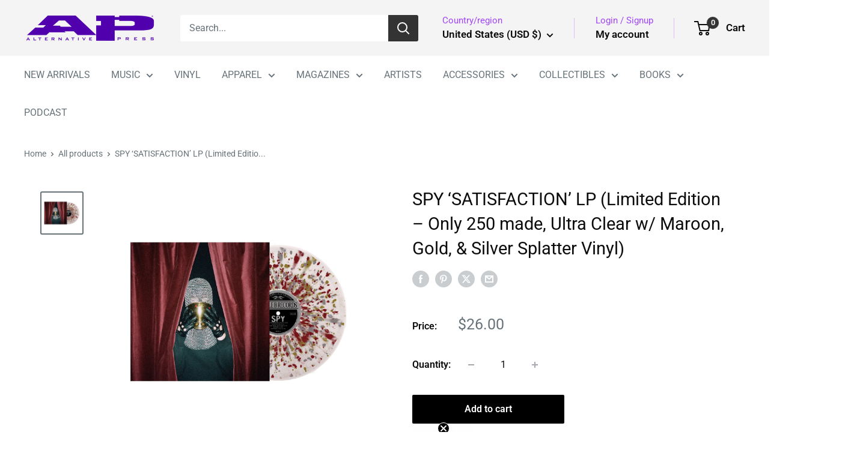

--- FILE ---
content_type: text/javascript
request_url: https://shop.altpress.com/cdn/shop/t/48/assets/custom.js?v=102476495355921946141764867940
body_size: -703
content:
//# sourceMappingURL=/cdn/shop/t/48/assets/custom.js.map?v=102476495355921946141764867940


--- FILE ---
content_type: text/javascript; charset=utf-8
request_url: https://shop.altpress.com/products/spy-satisfaction-lp-limited-edition-only-250-made-ultra-clear-w-maroon-gold-silver-splatter-vinyl.js?currency=USD&country=US
body_size: 644
content:
{"id":8298316300589,"title":"SPY ‘SATISFACTION’ LP (Limited Edition – Only 250 made, Ultra Clear w\/ Maroon, Gold, \u0026 Silver Splatter Vinyl)","handle":"spy-satisfaction-lp-limited-edition-only-250-made-ultra-clear-w-maroon-gold-silver-splatter-vinyl","description":"\u003cp\u003e\u003cmeta charset=\"UTF-8\"\u003e\u003cspan\u003eLABEL: TRIPLE B RECORDS\u003c\/span\u003e\u003cbr\u003e\u003cspan style=\"color: #ff2a00;\" data-mce-style=\"color: #ff2a00;\"\u003e\u003cstrong\u003eVINYL RELEASE DATE: 06\/02\/2023\u003c\/strong\u003e\u003c\/span\u003e\u003cbr\u003e\u003cspan\u003eORIGINAL RELEASE DATE: N\/A\u003c\/span\u003e\u003cbr\u003e\u003cspan\u003eVARIANT: Transparent Green \u0026amp; Neon Violet Moon Phase Vinyl LP\u003c\/span\u003e\u003c\/p\u003e\n\u003cp data-pm-slice=\"1 1 []\"\u003eSPY are back with their debut LP \u003cem\u003eSatisfaction\u003c\/em\u003e. 10 brand new tracks of fast, gross hardcore punk. These are housed in a 350gsm jacket and come with digital download codes. Vinyl will ship right around the June 2, 2023 street date.\u003c\/p\u003e\n\u003cp style=\"font-weight: 400;\" data-mce-style=\"font-weight: 400;\"\u003e\u003cspan\u003eThis exclusive vinyl variant is on “Ultra Clear w\/ Maroon, Gold, \u0026amp; Silver Splatter” and limited to only 250 copies, so order yours today!\u003c\/span\u003e\u003c\/p\u003e\n\u003cp\u003e \u003c\/p\u003e","published_at":"2023-04-12T10:50:01-04:00","created_at":"2023-04-11T11:00:17-04:00","vendor":"Triple B","type":"LP","tags":["06\/02\/2023","FallCleanup24","Hardcore","Limited","LIMITTO2","mediamail","VINYL"],"price":2600,"price_min":2600,"price_max":2600,"available":true,"price_varies":false,"compare_at_price":null,"compare_at_price_min":0,"compare_at_price_max":0,"compare_at_price_varies":false,"variants":[{"id":44971329192237,"title":"Default Title","option1":"Default Title","option2":null,"option3":null,"sku":"SPY-SATISFACTION-ULTRA-CLEAR-MAROON-GOLD-SILVER-SPLATTER-LP-3703","requires_shipping":true,"taxable":true,"featured_image":null,"available":true,"name":"SPY ‘SATISFACTION’ LP (Limited Edition – Only 250 made, Ultra Clear w\/ Maroon, Gold, \u0026 Silver Splatter Vinyl)","public_title":null,"options":["Default Title"],"price":2600,"weight":544,"compare_at_price":null,"inventory_management":"shopify","barcode":"810096653703","quantity_rule":{"min":1,"max":null,"increment":1},"quantity_price_breaks":[],"requires_selling_plan":false,"selling_plan_allocations":[]}],"images":["\/\/cdn.shopify.com\/s\/files\/1\/0711\/2910\/4685\/products\/REVOLVER__3.jpg?v=1681225217"],"featured_image":"\/\/cdn.shopify.com\/s\/files\/1\/0711\/2910\/4685\/products\/REVOLVER__3.jpg?v=1681225217","options":[{"name":"Title","position":1,"values":["Default Title"]}],"url":"\/products\/spy-satisfaction-lp-limited-edition-only-250-made-ultra-clear-w-maroon-gold-silver-splatter-vinyl","media":[{"alt":null,"id":33645526909229,"position":1,"preview_image":{"aspect_ratio":1.0,"height":1200,"width":1200,"src":"https:\/\/cdn.shopify.com\/s\/files\/1\/0711\/2910\/4685\/products\/REVOLVER__3.jpg?v=1681225217"},"aspect_ratio":1.0,"height":1200,"media_type":"image","src":"https:\/\/cdn.shopify.com\/s\/files\/1\/0711\/2910\/4685\/products\/REVOLVER__3.jpg?v=1681225217","width":1200}],"requires_selling_plan":false,"selling_plan_groups":[]}

--- FILE ---
content_type: text/javascript
request_url: https://cdn.shopify.com/extensions/019bccda-1268-78c0-9085-a64cd806fcaa/vex-auto-add-to-cart-1725/assets/script.js
body_size: 29786
content:
const vexVersion="v4.3.3";let resolveVGlobalCart,vGlobalCart=new Promise(t=>{resolveVGlobalCart=t});(()=>{const t=window.Shopify.routes?.root||"/",e="/apps/vex",i="triggered-rules-ids",n="popup-variants";let r,a=()=>{},o=new Promise(t=>{a=t}),s=localStorage.getItem("v-temp-store-config")?JSON.parse(localStorage.getItem("v-temp-store-config")):null,c=()=>{},l=localStorage.getItem("v-temp-rules")?JSON.parse(localStorage.getItem("v-temp-rules")):new Promise(t=>{c=t}),u=()=>{},d=localStorage.getItem("v-temp-customer-triggers")?JSON.parse(localStorage.getItem("v-temp-customer-triggers")):new Promise(t=>{u=t}),p=()=>{},f=new Promise(t=>{p=t}),m=new Promise(t=>{r=t});const g={};let v,y,h,w,b,S,I,N,T,E,C,R,_=0,O=null,A=!1,L=0,G=!1,q=!1,P=!1,x=!0,U=!Array.isArray(l)||l.some(({trigger:t})=>["collections","product-tags"].includes(t?.id)),D=!1,k=!1,V=null,j=!1,M=!1,$=!1,B=!1,H=!0;const J=window.__myFetchBootstrap;let Q=J?.originalFetch,X=!1;J&&J.originalFetch||(console.error("V Bootstrap Disabled."),H=!1,Q=window.fetch);class F{constructor(){this.promises=[]}async add(t){const e=new Promise(async e=>{await t,this.promises.shift(),e()}),i=Promise.all(this.promises);return this.promises.push(e),await i}async drain(){const t=await Promise.all(this.promises);return localStorage.removeItem("v-current-request"),localStorage.removeItem("v-current-cart-requests"),s?.usePostVexCartJsReqOptimization&&(B=!0,setTimeout(()=>{B=!1},2e3)),t}hasPending(){return this.promises.length>0}}const W=new F,Y=[200,201,202,203,204,301,302,303,304,400,401,404,422],K=["failed to fetch","networkerror","network error","network","load failed","connection refused","timeout","timed out","specified hostname","blocked by","annul","invalid state","internet","connection","redirect","serveur","origin","request changed","cancel","certificate","preflight","did not match the expected pattern","unknown","notreadableerror","i/o read operation failed","poništeno","abgebrochen","notfounderror","the object can not be found","the operation couldn","vazgeçildi","!doctype","webkit encountered"],z=async()=>{try{let e;if(ki()||Di())e=!1;else{const t=performance.getEntriesByType?.("navigation")[0],i="back_forward"===t?.type;e=!i}if(e)await Promise.race([(async()=>{try{await m,vGlobalCart=await me()}catch(t){const e=new Error("FATAL ERROR INITIALIZING vGlobalCart");Ie(e),await Oi(),window.vCart&&(vGlobalCart=window.vCart)}})(),(async()=>{await Oi(),window.vCart&&(vGlobalCart=window.vCart)})()]);else try{await m,vGlobalCart=await me()}catch(t){const e=new Error("FATAL ERROR INITIALIZING vGlobalCart");Ie(e),await Oi(),window.vCart&&(vGlobalCart=window.vCart)}if(resolveVGlobalCart(vGlobalCart),0===vGlobalCart?.items?.length){const t=vGlobalCart.attributes;t?._rules&&(vGlobalCart=await ve({attributes:{_vex:"",_rules:"",_vpv:"",_vgr:""}})),localStorage.removeItem(i),localStorage.removeItem(n)}Z(!1),setInterval(()=>{Z(!0)},2e3)}catch(t){A=!0,resolveVGlobalCart(),console.error(t),Ie(t)}},Z=async t=>{try{if(t&&await W.drain(),D)return;await l;const e=Ei(l),i={};vGlobalCart?.items?.forEach(t=>{let n=0===t.final_line_price;if(!n)return;let r=Object.keys(e)?.includes(String(t.id));r&&t.quantity>e[t.id]&&(i[t.id]=e[t.id])}),Object.keys(i)?.length&&(await ve({updates:i}),window.location.reload())}catch(e){console.error(e),Ie(e)}},tt=async()=>{try{if(await Oi(),s||await o,s?.dontUseZeroPriceGiftPageRedirection)return;let e="product"===window.vTemplate||window.vTemplate?.includes("product."),i="number"==typeof window.vProductPrice&&0===window.vProductPrice;if(!e||!i)return;await l;const n=[];if(l.forEach(({autoAtcVariants:t})=>{t.forEach(t=>{t?.price&&0===Number(t?.price)&&n.push(Oe(t.id))})}),window.vProductVariants?.some(t=>n.includes(t))){window.location.href="/";var t=document.querySelectorAll("form[action*='/cart/add'], button[name='add'], button[type='submit'], .shopify-payment-button");t.forEach(function(t){t.style.display="none"})}}catch(e){console.log(e),Ie(e)}};function et(t){let e=window.location.search;function i(){const i=window.location.search;i!==e&&(t(e,i),e=i)}const n=history.pushState;history.pushState=function(...t){const e=n.apply(history,t);return i(),e};const r=history.replaceState;history.replaceState=function(...t){const e=r.apply(history,t);return i(),e},window.addEventListener("popstate",i)}function it(t){const e=new URLSearchParams(t),i={};for(const[n,r]of e.entries())i[n]=r;return i}const nt=async()=>{try{(async()=>{try{if(await Oi(),await l,await o,!l?.length||!U)return;let t="product"===window.vTemplate||window.vTemplate?.includes("product.");window.vProductVariantId&&gt(window.vProductVariantId),t&&et((t,e)=>{const i=it(e);i?.variant&&gt(i.variant)});let e=await se();mt(e)}catch(t){console.error(t)}})(),(async()=>{try{if(await l,await m,!l?.length)return;const t={};if(l.forEach(({ruleAction:e,autoAtcVariants:i})=>{"offer-add-to-cart"===e&&i.forEach(({handle:e,productId:i})=>{t[i]||(t[i]=e)})}),!Object.keys(t)?.length)return;const e=Object.keys(t).map(e=>{const i=t[e];return we(i,e)}),i=await Promise.allSettled(e),n={};i.forEach((e,i)=>{if("fulfilled"===e.status&&e?.value?.product){const{product:t}=e.value;n[t.handle]=t}else{let e=Object.keys(t)?.[i]?.handle;n[e]=null}});const r=Ue("v-popup-display-products-data",{});xe("v-popup-display-products-data",{...r,...n})}catch(t){console.error(t)}})()}catch(t){Ie(t)}},rt=async()=>{try{await l;for(const t of l){if(!t.options.hasMaxTriggersLimit)continue;const{ruleId:e,limits:{totalTriggersLimit:n,usedTotalTriggers:r},options:{multipleRuleTriggers:a}}=t,o=Number(n)-Number(r);ii("LOG LIMITS: triggersRemaining",o);const s=Ue(i,[]);if(a){const t=s.reduce((t,i)=>i.includes(e)?t+1:t,0);ii("LOG LIMITS: thisRuleTimesTriggered",t),t&&o<t&&(ii("LOG LIMITS: MULTIPLE TRIGGERS MUST REVERT TRIGGERS"),await lt())}else{const t=s.includes(e);ii("LOG LIMITS: isThisRuleTriggered",t),t&&o<=0&&(ii("LOG LIMITS: SINGLE TRIGGER MUST REVERT TRIGGER"),await lt())}}}catch(t){console.error(t),Ie(t)}},at=async()=>{const t=()=>{d={},u()};try{await Oi();const e=window.vCustomerId;if(!e)return t();await l;const i=l.filter(({options:t})=>t.hasCustomerTriggersLimit);if(!i?.length)return t();const n=i.map(({ruleId:t})=>t).join(","),r={ids:n,customerId:e},a=await Se("/customer-rules","GET",r);if(!a?.length)return t();const o={};a.forEach(({ruleId:t,triggers:e})=>o[t]=e);let s={};i.forEach(({ruleId:t,limits:e})=>{const i=Number(e.customerTriggersLimit),n=Number(o[t]);s[t]=i-n}),d=s,u()}catch(e){console.error(e),t()}},ot=()=>{localStorage.removeItem("v-temp-rules"),localStorage.removeItem("v-temp-customer-triggers"),localStorage.removeItem("v-previous-cart"),localStorage.removeItem("v-popup-display-products-data"),localStorage.removeItem("v-current-request"),localStorage.removeItem("v-current-cart-requests"),localStorage.removeItem("v-removed-gifts"),localStorage.removeItem("v-special-link-rules"),localStorage.setItem("v-init-testing-mode",Date.now().toString()),localStorage.removeItem(i),localStorage.removeItem(n)},st=()=>{ot(),ai("vex-logger-resets","RESET CART for testing mode"),be()},ct=async()=>{try{const t=Ye(window.location.href)?.vvt,e=localStorage.getItem("vvt")||ji("vvt"),r=t&&!e,a=t&&e&&t!==e;if((r||a)&&(localStorage.setItem("vvt",t),Vi("vvt",t),st()),await Oi(),await m,!Ji)return;const o=Ye(window.location.href)?.vvt||localStorage.getItem("vvt")||ji("vvt");if(!o)return;m("body").append(ne()),m(document).on("click","#deactivate-testing-mode",async function(){localStorage.removeItem("v-temp-rules"),localStorage.removeItem("v-temp-customer-triggers"),localStorage.removeItem("v-previous-cart"),localStorage.removeItem("v-popup-display-products-data"),localStorage.removeItem("v-current-request"),localStorage.removeItem("v-current-cart-requests"),localStorage.removeItem("v-removed-gifts"),localStorage.removeItem(i),localStorage.removeItem(n),localStorage.removeItem("vvt"),Mi("vvt"),ai("vex-logger-resets","RESET CART for disabling testing mode"),await be(),window.location.href=window.location.origin})}catch(t){console.log(t),Ie(t)}},lt=async(t=l)=>{let e;try{await Promise.all([vGlobalCart,m]),Ce(),m("#v-loader-overlay").show(),Ve(O)&&await O;const i=async()=>await new Promise(t=>e=t);await W.add(i());let n,r=Dt(vGlobalCart);await Nt(null,null,null,vGlobalCart,!0,t,"hybrid-cart",r);let a=!1;if(vGlobalCart&&vGlobalCart.attributes?._rules!==Si()){const t=bi(),e=await ve({attributes:t},null,null,null,null,!1);a=!0;const i=await(e?.json());n=i}vGlobalCart=n||await me(),vi(e)&&e(),a?(ri("LOG 4 NAV LISTENER APPLIED MODIFICATION, RELOADING PAGE"),window.location.reload()):(Re(),m("#v-loader-overlay").hide(),ri("LOG 4.1 NAV LISTENER DID NOT APPLY MODIFICATIONS, END."))}catch(i){vi(e)&&e(),m("#v-loader-overlay").hide(),vGlobalCart=await me(),Ie(i)}finally{vi(e)&&e(),Re()}},ut=async()=>{try{let t="/rules",e={};if(Ji){const t=Ye(window.location.href)?.vvt||localStorage.getItem("vvt")||ji("vvt");e.rq=t}const n=await Se(t,"GET",e);if(Array.isArray(n)){l=n,U=l.some(({trigger:t})=>["collections","product-tags"].includes(t?.id)),c();const t=l.map(({ruleId:t})=>t);let e=Ue(i,[]);if(e?.length){e=e.map(t=>t?.includes("/")?t.split("/")[1]:t);const i=e.filter(e=>!t.includes(e));if(i.length)return ai("vex-logger-resets","RESET CART for has deleted rule"),be()}}else l=[],c()}catch(t){const e=Ue("v-temp-rules",null);e?l=e:(l=[],A=!0,Ue(i,null)&&(vGlobalCart=await ve({attributes:{_vex:"",_rules:"",_vpv:"",_vgr:""}}))),c(),Ie(t)}},dt=async()=>{try{const t=Fe(s);t&&ft(t),s=await Se("/store-config"),a(),mi(t,s)||await ft(s)}catch(t){console.error(t),Ie(t)}pt()},pt=async()=>{try{await Oi(),I=document.getElementById("v-popup-overlay"),N=document.getElementById("v-popup"),T=document.getElementById("v-product-close"),E=document.getElementById("v-product-close-x"),j=!!window.HTMLDialogElement&&I instanceof HTMLDialogElement&&"function"==typeof I.showModal,j&&(T?.addEventListener("click",oe),E?.addEventListener("click",oe),I.addEventListener("close",()=>{V?.focus?.({preventScroll:!0})}))}catch(t){console.error(t)}},ft=async t=>{if(!t||"object"!=typeof t)return;await Li(),await m;const{overrideNotificationCSS:e,notificationCSS:i,overrideNotificationHTML:n,notificationHTML:r,overridePopupCSS:a,popupCSS:o,overridePopupHTML:s,popupHTML:c}=t;n&&r&&m("#v-notification-container").replaceWith(r),e&&i&&m("#v-notification-styles").html(i),s&&c&&m("#v-popup-overlay").replaceWith(c),a&&o&&m("#v-popup-styles").html(o)},mt=async t=>{try{let e=ui();const i=[];Ve(l)&&await l;const n=t.filter(t=>{let n=!1,r=Boolean(e?.[t]);if(r&&U){const i=e?.[t];r=Boolean(i.collections||i.tags||i.doesNotExist),i.doesNotExist&&(n=!0)}if(r){const r=(new Date).toISOString(),a=e?.[t]?.timestamp;if(a){const o=si(a,r),s=n?20:5;return o<s?(i.push(e?.[t]),!1):(delete e?.[t],di(e),!0)}return!0}return!0});if(!n?.length)return i;const r=[];l.forEach(({trigger:t})=>{"collections"===t?.id&&t.value.collections.forEach(({id:t})=>r.push(Oe(t)))});const a={};for(const t of Ri(n,10))if(U){const e=await yt(t,r);e.forEach(t=>{if(!t?.variantId)return;const e={...t,timestamp:(new Date).toISOString()};i.push(e),a[t?.variantId]=e})}else{const e=await Promise.all(t.map(t=>he(t)));for(const t of e){let e;if(t?.product_variant){const{price:i,price_currency:n,product_variant:r}=t?.product_variant;e={variantId:r.id,price:i,currencyCode:n}}else e=await vt(t?.product_variant?.id,r);const n={...e,timestamp:(new Date).toISOString()};i.push(n),a[e?.variantId]=n}}return e=ui(),di({...e,...a}),i}catch(e){throw console.error(e),e}},gt=async t=>{try{const e=ui();let i=Boolean(e?.[t]);Ve(l)&&await l;let n,r=!1;if(i&&U){const n=e?.[t];i=Boolean(n.collections||n.tags||n.doesNotExist),n.doesNotExist&&(r=!0)}if(i){const i=(new Date).toISOString(),n=e?.[t]?.timestamp;if(n){const a=si(n,i),o=r?20:5;if(a<o)return e?.[t];delete e?.[t],di(e)}}if(g[t])return await g[t];const a=(async()=>await new Promise(t=>n=t))();let o;g[t]=a;const s=[];if(l.forEach(({trigger:t})=>{"collections"===t?.id&&t.value.collections.forEach(({id:t})=>s.push(Oe(t)))}),U)o=await vt(t,s);else{const e=await he(t);if(e?.product_variant){const{price:i,price_currency:n}=e?.product_variant;o={variantId:t,price:i,currencyCode:n}}else o=await vt(t,s)}if(!o?.variantId)return vi(n)&&n(null),null;const c=ui();return vi(n)&&n(o),delete g[t],c[t]={...o,timestamp:(new Date).toISOString()},di(c),o}catch(e){throw console.error(e),e}},vt=async(t,e)=>{const i=2,n=300;for(let a=0;a<=i;a++)try{return await Se("/variant-data","GET",{variantId:t,countryCode:window.Shopify.country,rulesCollections:e})}catch(r){if(Ie(r),a===i)throw r;await _e(n)}},yt=async(t,e)=>{const i=2,n=300;for(let a=0;a<=i;a++)try{return await Se("/variants-data","GET",{variantIds:t,countryCode:window.Shopify.country,rulesCollections:e})}catch(r){if(Ie(r),a===i)throw r;await _e(n)}},ht=async()=>{const t=async function(){let t,e;ii("================================="),ii("================================="),ii("================================="),ii("====== vexFetchInterceptor ======");const r=arguments[0];if(!r)return Q.apply(this,arguments);"string"==typeof r?(t=arguments[0],e=arguments.length>1&&void 0!==arguments[1]?arguments[1]:{}):(t=r?.url,e=arguments[0]),ii("requestRoute",t),ii("requestData",Fe(e));const a=e?.method?.toUpperCase();if(!t||"string"!=typeof t)return ii("1111: requestRoute NOT FOUND",t),Q.apply(this,arguments);if(!Ve(l)&&!l?.length)return ii("LOG 0, NO RULES DETECTED, RETURNING ---"),Q.apply(this,arguments);let c;ii("LOG 1 IN",t,"ENTERING VEX LOGIC");let u,d=!1,p=!1;try{const r=!!s?.deferAllGraphQlQueries&&t?.toLowerCase()?.includes("graphql.json");if(t?.toLowerCase()?.includes("cartquery")||r){x=!1,_++,Ve(O)||(O=new Promise(t=>{v=t})),W.hasPending()&&(await W.drain(),await _e(500));const t=await Q.apply(this,arguments);return await _e(200),_--,0===_&&(O=null,v(null)),t}if(t?.toLowerCase()?.includes("graphql")&&"string"==typeof e?.body&&e?.body?.toLowerCase()?.includes("updatecart")){const t=await Q.apply(this,arguments);return vGlobalCart=await me(),$t(Fe(vGlobalCart),Ue(i,[])),t}if(s?.interceptBuyNowButtons&&fe(t)){let i=e?.headers?.["Content-Type"]||null,n=i?.includes("application/x-www-form-urlencoded"),r=Je(t,e?.body,n),a=r?.variables?.input?.lines?.[0]?.merchandiseId,o=r?.variables?.input?.lines?.[0]?.quantity||1;const s=a?Oe(a):null;if(!s)return Q.apply(this,arguments);await ye(),vGlobalCart=Yt(),ot(),t="/cart/add",e.body=JSON.stringify({id:s,quantity:o}),p=!0}ii("22222 IN ",t);const f=Ye(t);if("invalid-url"===f)return ii("33333 INVALID QUERY PARAMS "),Q.apply(this,arguments);if(f?.vex)return Q.apply(this,arguments);if(!f?.vex&&ci(t)){if(ii("######### ENTRÓ A CONDICIÓN IS CART requestRoute === /cart"),s?.cartJsRequestsDebounce){const t=L;L++,await _e(100);let e=5===t;if(t===L-1||e){h=new Promise(t=>{y=t}),await W.drain();const t=await Q.apply(this,arguments);return y(t),h=null,L=0,t}return await h}return s?.returnLastUpdateResponseAsCartJsResponse&&C?(await W.drain(),C):(await W.drain(),await _e(100),Q.apply(this,arguments))}const g=e?.headers?.["Vex-Request"];if(g||!ke(t,a))return t?.includes("cart/clear")&&(await W.drain(),localStorage.removeItem(i),localStorage.removeItem(n),vGlobalCart=Yt()),ii("LOG 2 IN",t,"RETURN ORIGINAL REQUEST, WILL NOT INTERCEPT"),Q.apply(this,arguments);Ve(O)&&await O;let w=e?.headers?.["Content-Type"]||null,S=w?.includes("application/x-www-form-urlencoded");ii("LOG 2.1 IN",t,"PARSING requestData?.body",e?.body);let I=Je(t,e?.body,S);if(I?.sections&&!I?.sections_url&&(I.sections_url=window.location.pathname),ii("LOG 3 IN",t,"parsed body:",I),!I||!Object.keys(I)?.length)return Q.apply(this,arguments);if(t?.includes("cart/update")&&(I?.attributes?._rules||I?.attributes?._vpv)&&!e?.headers?.["Vex-Request"]&&!f?.vex)return await vGlobalCart,await _e(500),Ze(200,vGlobalCart);if(t?.includes("/cart/update")&&(""===I?.attributes?._rules||""===I?.attributes?._vgr||""===I?.attributes?._vpv)){await W.drain(),await vGlobalCart;const{attributes:t}=I;let i="string"==typeof t&&je(t)?JSON.parse(t):t,n=!1;vGlobalCart?.attributes?._rules&&!i._rules&&(n=!0,i._rules=vGlobalCart.attributes?._rules),vGlobalCart?.attributes?._vgr&&!i._vgr&&(n=!0,i._vgr=vGlobalCart.attributes?._vgr),vGlobalCart?.attributes?._vpv&&!i._vpv&&(n=!0,i._vpv=vGlobalCart.attributes?._vpv),n&&(I.attributes=i,e.body=JSON.stringify(I),e.headers={...e.headers,"Content-Type":"application/json"})}if(t?.includes("cart/update")){const t=!I?.attributes||"object"==typeof I?.attributes&&!Object.keys(I?.attributes)?.length,e=!I?.updates||"object"==typeof I?.updates&&!Object.keys(I?.updates)?.length;if(t&&e){await W.drain();const t=await Q.apply(this,arguments);try{const e=t.clone();vGlobalCart=await e.json()}catch(m){console.error(m)}return t}}if(s?.returnNonQuantityUpdateRequests&&t?.includes("/cart/update")&&!I?.updates){await W.drain(),ii("LOG 4 IN",t,"UPDATE REQUEST WITHOUT UPDATES, RETURNING ---");const e=await Q.apply(this,arguments);try{const t=e.clone();vGlobalCart=await t.json()}catch(m){console.error(m)}return e}if(t?.includes("/cart/change")&&!Ni(I)){ii("LOG 4.1 IN",t,"INVALID CHANGE REQUEST, RETURNING ---"),await W.drain();const e=await Q.apply(this,arguments);try{const t=e.clone();vGlobalCart=await t.json()}catch(m){console.error(m)}return e}if(t?.includes("/cart/add")&&!Ii(I))return ii("LOG 4.2 IN",t,"INVALID ADD REQUEST, RETURNING ---"),await W.drain(),Q.apply(this,arguments);const N=await Ft(t,I);let T;if(N){const t=I?.items?.length?I?.items:[I],e=t.map(async({id:t,quantity:e})=>{const i=await he(t,!0);return{...i,quantity:e}});if(T=await Promise.all(e),T?.some(({available:t})=>!t))return await Q.apply(this,arguments)}const E=Promise.all([l,vGlobalCart]);if(Ue(i,null))await E;else{let t=s?.extendRulesAwaiting?1e4:6e3;await Promise.race([E,_e(t)])}const R=!Ve(l),q=l?.length,P=Boolean(vGlobalCart)&&!Ve(vGlobalCart);if(!R||!q||!P||A)return ii("LOG 5 IN",t,"VALIDATION VALUES:",{finishedLoadingRules:R,hasRules:q,loadedGlobalCart:P,vexInitializationRequestsError:A},"RETURNING ---"),Q.apply(this,arguments);vGlobalCart?.items||(vGlobalCart=await me());const U=l.filter(({options:t})=>t.preventQuantityChange);if(t?.includes("/cart/add")){const{id:e,quantity:i,items:n}=I;let r=[];n?r=n:r.push({id:e,quantity:i});const a=[];l.forEach(({autoAtcVariants:t})=>{t.forEach(t=>{t?.price&&0===Number(t?.price)&&a.push(String(Oe(t.id)))})});const o=r.some(t=>a.includes(String(t.id)));if(o)return ii("LOG 4.3 IN",t,"PREVENTING ADD IN $0 PRODUCT ---"),Ze()}if(t?.includes("/cart/change")){const{id:e,line:i,quantity:n}=I;let r;if(null!=i)r=vGlobalCart.items[Number(i)-1];else if(void 0!==e&&e){const t=We(e);r=vGlobalCart.items.find(i=>{let n;return"variantId"===t&&(n=String(i.variant_id)===String(e)),"lineKey"===t&&(n=i.key===e),n})}if(r&&0===r.original_price){const e=Ei(l);let i=Object.keys(e)?.includes(String(r.id)),a=e[r.id]<n;if(i&&a)return ii("LOG 4.4 IN",t,"PREVENTING QUANTITY INCREASE IN $0 PRODUCT ---"),Ze()}}if(s?.preventManuallyAddingAutoAtcVariant&&t?.includes("/cart/add")){const{id:e,items:i}=I;let n=[];i?n=i:n.push(String(e));const r=[];l.forEach(({autoAtcVariants:t})=>{t.forEach(({id:t})=>{r.push(String(Oe(t)))})});const a=n.some(t=>r.includes(t));if(a)return ii("LOG 4.3 IN",t,"PREVENTING ADD IN $0 PRODUCT ---"),Ze()}if(t?.includes("/cart/change")&&U?.length){const{id:e,line:n}=I;let r;if(null!=n)r=vGlobalCart.items[Number(n)-1];else if(void 0!==e&&e){const t=We(e);r=vGlobalCart.items.find(i=>{let n;return"variantId"===t&&(n=String(i.variant_id)===String(e)),"lineKey"===t&&(n=i.key===e),n})}if(!r){ii("LOG M1 IN",t,"modifiedVariant NOT FOUND, RETURNING ---");const e=await Q.apply(this,arguments);return vGlobalCart=await me(),$t(Fe(vGlobalCart),Ue(i,[])),e}let a=Ue(i,[]);a=a.map(t=>t?.includes("/")?t.split("/")[1]:t);const o=U.some(({ruleId:t,autoAtcVariants:i,discountType:o})=>{let s,c;try{c=i.some(({id:t})=>Oe(t)===r.id)}catch(m){throw Ie(m,{vGlobalCart:JSON.stringify(vGlobalCart),id:e,line:n}),m}const l=a.includes(t);if(s=c&&l,o){let t=r?.discounts?.some(({title:t})=>t.endsWith(" -")),e=0===Number(r?.final_line_price);s=s&&(t||e)}return s});if(o)return ii("LOG 4.2 IN",t,"PREVENTING QUANTITY CHANGE IN DISCOUNTED-PRODUCT, RETURNING ---"),Ze()}if(t?.includes("cart/update")&&U?.length){const e=I.updates;if(Array.isArray(e)){let n=!1;if(e.forEach((e,r)=>{const a=Number(e),o=vGlobalCart.items[r];if(!o||n)return void(n=!0);const s=o?.quantity!==a;if(!s)return;let c=Ue(i,[]);const l=U.some(({ruleId:t,autoAtcVariants:e,discountType:i})=>{let n,r=e.some(({id:t})=>Oe(t)===o.id);const a=c.includes(t);if(n=r&&a,i){let t=o?.discounts?.some(({title:t})=>t.endsWith(" -")),e=0===Number(o?.final_line_price);n=n&&(t||e)}return n});return l?(ii("LOG 4.3 IN",t,"PREVENTING QUANTITY UPDATE IN DISCOUNTED-PRODUCT, RETURNING ---"),Ze()):void 0}),n){ii("LOG M3 IN",t,"modifiedVariant NOT FOUND, RETURNING ---");const e=await Q.apply(this,arguments);return vGlobalCart=await me(),$t(Fe(vGlobalCart),Ue(i,[])),e}}else for(const n in e){const r=Number(e[n]),a=We(n),o=vGlobalCart.items.find(t=>{let e;return"variantId"===a&&(e=String(t.variant_id)===String(n)),"lineKey"===a&&(e=t.key===n),e});if(o){const e=o?.quantity!==r;if(!e)continue;let s=Ue(i,[]);const c=U.some(({ruleId:t,autoAtcVariants:e,discountType:i})=>{let r,c;try{c=e.some(({id:t})=>Oe(t)===o.id)}catch(m){throw Ie(m,{vGlobalCart:JSON.stringify(vGlobalCart),key:n,keyType:a}),m}const l=s.includes(t);if(r=c&&l,i){let t=o?.discounts?.some(({title:t})=>t.endsWith(" -")),e=0===Number(o?.final_line_price);r=r&&(t||e)}return r});if(c)return ii("LOG 4.4 IN",t,"PREVENTING QUANTITY UPDATE IN DISCOUNTED-PRODUCT, RETURNING ---"),Ze()}}}if(s?.preventRepeatedRequests||t?.includes("cart/add")){let e=Fe(I);if(t?.includes("cart/add")&&1===e?.items?.length){const t=e?.items?.[0];t?.id&&(e.id=t?.id),void 0!==t?.line&&(e.line=t?.line),void 0!==t?.quantity&&(e.quantity=t?.quantity),delete e.items}if(e.quantity||(e.quantity=1),s||await o,s?.useLastRepeatedRequest){let i=Date.now(),n=Ue("v-current-cart-requests",[]);n.push({timestamp:i,route:t,body:e}),xe("v-current-cart-requests",n);let r=!1;if(await new Promise(a=>{const o=setInterval(()=>{n=Ue("v-current-cart-requests",[]);let a=!1;n.some(n=>{if(n.timestamp===i)return void(a=!0);if(!a)return;if(!n?.body)return;let o=n?.route?.includes("/cart/add")&&t?.includes("/cart/add")||n?.route?.includes("/cart/change")&&t?.includes("/cart/change")||n?.route?.includes("/cart/update")&&t?.includes("/cart/update"),s=!0;return void 0!==e.line&&(s=s&&String(e.line)===String(n.body?.line)),e.id&&(s=s&&String(e.id)===String(n.body?.id)),e.quantity&&(s=s&&String(e.quantity)===String(n.body?.quantity)),r=o&&s,!0})},10),c=s?.lastRepeatedRequestsAwaitMs||100;setTimeout(()=>{clearInterval(o),a()},c)}),n=Ue("v-current-cart-requests",[]),xe("v-current-cart-requests",n.filter(({timestamp:t})=>t!==i)),r){let t;if(await W.drain(),ii("LOG P3 RESOLVING lastRequestResponse:",b),b)try{t=b?.clone()}catch(m){t=b}return t||Ze()}}else{const i=Ue("v-current-request",null);if(ii("LOG P1 preventRepeatedRequests currentRequest:",i),i){let n=i?.route?.includes("/cart/add")&&t?.includes("/cart/add")||i?.route?.includes("/cart/change")&&t?.includes("/cart/change")||i?.route?.includes("/cart/update")&&t?.includes("/cart/update"),r=!0;void 0!==e.line&&(r=r&&String(e.line)===String(i.body?.line)),e.id&&(r=r&&String(e.id)===String(i.body?.id)),e.quantity&&(r=r&&String(e.quantity)===String(i.body?.quantity));let a=n&&r;if(ii("LOG P2 preventRepeatedRequests isRepeatedRequest:",a),a){let t;if(await W.drain(),ii("LOG P3.1 RESOLVING lastRequestResponse:",b),b)try{t=b?.clone()}catch(m){t=b}return t||Ze()}}xe("v-current-request",{route:t,body:e})}}let D=!0;if(t?.includes("/cart/update")){let t=!I?.updates||"object"==typeof I?.updates&&!Object.keys(I?.updates)?.length;t&&(D=!1)}t?.includes("/cart/add")&&s?.disableNavigationBlockingOnAdd&&(D=!1),D&&Ce("v-cursor-style-fetch");let k=Dt(vGlobalCart),V=(Ue(i,[]),Fe(vGlobalCart));ii("LOG V1 vexDiscountedProducts",Fe(k));const j=async()=>await new Promise(t=>c=t);if(await W.add(j()),t?.includes("/cart/change")&&jt(I),ii("LOG V2 previousGlobalCart",Fe(V)),!V)return ii("LOG 7 IN",t,"COULD NOT CREATE previousGlobalCart:",V,"RETURNING ---"),Re("v-cursor-style-fetch"),vi(c)&&c(),Q.apply(this,arguments);let M,$,B,H;const J=async()=>{if(u=await Q(t,e),d=!0,!Y.includes(u?.status))return window.location.reload(),u;if(await oi(),$=await yi(u),"POST"===a&&$){const t=u.clone();M=await t.json(),ii("LOG V3 originalReqResponseBody",Fe(M))}if(ii("LOG 13 IN",t,"originalReqResponse:",u,"originalReqResponseBody",M),[422,404].includes(u.status))B=await me(),H=!0;else if("POST"===a&&$&&(t.includes("cart/update")||t.includes("cart/change")))B=M;else if("POST"===a&&$&&t.includes("cart/add")){const t=M?.items?M.items:[M];B=s?.virtualAddToCart?await kt(V,t):s?.fetchCartAfterAdd||t?.some(({discounts:t})=>t?.length)?await me():await kt(V,t)}B||(B=await me())};if(N){const t=T.map(t=>ei(t,t?.quantity||1));B=await kt(V,t)}else await J();ii("LOG 13.1 UPDATED CART AFTER ORIGINAL REQUEST",B),vGlobalCart=Fe(B);let{resultCart:X,internalAppliedCartModifications:F}=await Nt(t,a,I,B,!0,null,"hybrid-cart",k);if(N&&await J(),0===X?.items?.length){localStorage.removeItem("v-removed-gifts");const e=await ve({attributes:{_vex:"",_rules:"",_vpv:"",_vgr:""}},I.sections,I.sections_url,I["section-id"],I["product-id"],!1),n=e?.clone();if(B=await(n?.json()),vGlobalCart=B||await me(),Re("v-cursor-style-fetch"),vi(c)&&c(),$t(Fe(vGlobalCart),Ue(i,[])),b=e,H)return u;if(window.SLIDECART_UPDATE)try{window.SLIDECART_UPDATE()}catch(m){}let r=window.location.pathname.includes("/cart");return F&&t.includes("cart/add")&&s?.reloadOnAddFetch||F&&t.includes("cart/change")&&s?.reloadOnChangeFetchCartPage&&r?window.location.reload():e}const K=bi(),z=[];l.forEach(({autoAtcVariants:t})=>{t.forEach(({id:t})=>z.push(String(Oe(t))))});let Z=!0;if((V.attributes?._rules||K?._rules)&&(Z=Z&&V.attributes?._rules===K?._rules),(V.attributes?._vgr||K?._vgr)&&(Z=Z&&V.attributes?._vgr===K?._vgr),(V.attributes?._vpv||K?._vpv)&&(Z=Z&&V.attributes?._vpv===K?._vpv),!Z){const e=await ve({attributes:K},I.sections,I.sections_url,I["section-id"],I["product-id"],!1);G=!0;const n=await(e?.clone()),r=await(e?.json());r?.items?.length||localStorage.removeItem("v-removed-gifts"),B=r;let o=Boolean(e);if("notification"===window.vCartType&&(o=o&&!window.location.href.includes("/products/")),o&&r?.sections&&"POST"===a&&$){M.sections=r.sections;const e=JSON.stringify(M),n=new Response(e,{status:u.status,statusText:u.statusText,headers:u.headers});if(Object.defineProperty(n,"type",{value:u.type,writable:!1}),Object.defineProperty(n,"url",{value:u.url,writable:!1}),F&&H)return window.location.reload();if(vGlobalCart=B||await me(),Re("v-cursor-style-fetch"),vi(c)&&c(),b=n,H)return u;if($t(Fe(vGlobalCart),Ue(i,[])),window.SLIDECART_UPDATE)try{window.SLIDECART_UPDATE()}catch(m){}return F&&t.includes("cart/add")&&s?.reloadOnAddFetch?window.location.reload():n}Bi(n)}if(vGlobalCart=B||await me(),ii("LOG 14 IN",t,"NEW vGlobalCart:",Fe(vGlobalCart)),Re("v-cursor-style-fetch"),vi(c)&&c(),p)return window.location.href="/checkout",await new Promise(()=>{});if($t(Fe(vGlobalCart),Ue(i,[])),b=u,H)return u;if(window.SLIDECART_UPDATE)try{window.SLIDECART_UPDATE()}catch(m){}return F&&t.includes("cart/add")&&s?.reloadOnAddFetch||I?.attributes?.byob_bundle_id?window.location.reload():u}catch(m){localStorage.getItem("vex-logger-fetch-errors")&&console.error(m),vi(c)&&c(),await W.drain(),vGlobalCart=await me(),$t(Fe(vGlobalCart),Ue(i,[])),Ie(m),Re("v-cursor-style-fetch")}finally{vi(c)&&c()}Re("v-cursor-style-fetch"),vi(c)&&c();const f=e?.signal?.aborted;if(d&&!f)return u;{const i=await Q(t,e);return b=i,i}};localStorage.getItem("vex-logger-interceptors")&&setInterval(()=>{window.fetch!==t&&(console.log("!!!!!!! VEX vexFetchInterceptor WAS OVERRIDDEN BY:",window.fetch),localStorage.getItem("vex-force-fetch-interceptor")&&(window.fetch=t))},500),H?J.setDriver(t):window.fetch=t.bind(window)},wt=async()=>{s?.delayXhrInterceptorInit&&await _e(1300);const t=XMLHttpRequest.prototype.open,e=XMLHttpRequest.prototype.setRequestHeader,r=XMLHttpRequest.prototype.send;XMLHttpRequest.prototype.open=function(e,i,n,r,a){this._requestMethod=e,this._requestUrl=i,this._headers={},t.apply(this,arguments)},XMLHttpRequest.prototype.setRequestHeader=function(t,i){this._headers||(this._headers={}),this._headers[t.toLowerCase()]=i,e.apply(this,arguments)},XMLHttpRequest.prototype.send=function(t){new Promise(async(e,a)=>{let o;try{const c=this;let u=this._requestUrl;const d=(t=422,e="")=>{c.status=t,c.statusText="",c.readyState=4,c.responseText=e,c.onreadystatechange&&c.onreadystatechange(),c.onload&&c.onload(),c.onerror&&c.onerror()},p=this._requestMethod?.toUpperCase();if(ni("================================="),ni("================================="),ni("================================="),ni("====== Intercepted XHR Request ======"),ni("LOG 0 _requestBody IN",u,t),!u||"string"!=typeof u)return r.call(c,t);if(!Ve(l)&&!l?.length)return ni("LOG 0.1, NO RULES DETECTED, RETURNING ---"),r.call(c,t);const f=Ye(u);if("invalid-url"===f)return r.call(c,t);if(f?.vex)return r.call(c,t);if(s?.usePostVexCartJsReqOptimization&&B&&u?.includes(".json")&&vGlobalCart){const t={readyState:4,status:200,statusText:"OK",responseType:"json",response:Fe(vGlobalCart),responseText:JSON.stringify(vGlobalCart),getAllResponseHeaders:()=>"Content-Type: application/json",getResponseHeader:t=>"Content-Type"===t?"application/json":null};return t}if(!f?.vex&&ci(u)&&W.hasPending()){if(s?.cartJsReqsDontAwaitCartQuery){if(R)return structuredClone(R);const e=r.call(c,t);return Hi(e),e}return ni("######### IS CARTJS REQ, WAITING FOR QUEUE"),await W.drain(),ni("######## DRAINED QUEUE, RESOLVING.....",Date.now()),r.call(c,t)}const m=this._headers?.["vex-request"];if(m||!ke(u,p))return u?.includes("cart/clear")&&(await W.drain(),localStorage.removeItem(i),localStorage.removeItem(n),vGlobalCart=Yt()),ni("LOG 2 IN",u,"RETURN ORIGINAL REQUEST, WILL NOT INTERCEPT"),r.call(c,t);Ve(O)&&await O;const g=this._headers["content-type"];ni("XHR contentType",g);const v=g?.includes("application/x-www-form-urlencoded");let y,[h,w]=Qe(u,t,v,g);if(ni("XHR LOG 1 requestRoute:",u),ni("XHR LOG 1.1 method:",p),ni("XHR LOG 1.2 (parsed) body:",h),ni("XHR LOG 1.3 requestDataType:",w),"none"===w||!h||!Object.keys(h)?.length)return ni("XHR LOG 3 IN",u,"RETURN ORIGINAL REQUEST, WILL NOT INTERCEPT"),await W.drain(),r.call(c,t);if(u?.includes("cart/update")&&(h?.attributes?._rules||h?.attributes?._vpv)&&!this._headers?.["vex-request"]&&!f?.vex)return await vGlobalCart,await _e(500),d(200,JSON.stringify(vGlobalCart));if(u?.includes("cart/update")&&h?.attributes){await W.drain(),Ve(vGlobalCart)&&await vGlobalCart;const{attributes:t}=h;let e="string"==typeof t&&je(t)?JSON.parse(t):t,i=!1;vGlobalCart?.attributes?._rules&&!e._rules&&(i=!0,e._rules=vGlobalCart.attributes?._rules),i&&(h.attributes=e)}if(u?.includes("cart/update")){const i=!h?.attributes||"object"==typeof h?.attributes&&!Object.keys(h?.attributes)?.length,n=!h?.updates||"object"==typeof h?.updates&&!Object.keys(h?.updates)?.length;if(i&&n)return await W.drain(),Jt(c,e),r.call(c,t)}if(u?.includes("/cart/change")&&!Ni(h))return ni("XHR LOG 4.1 IN",u,"INVALID CHANGE REQUEST, RETURNING ---"),await W.drain(),Jt(c,e),r.call(c,t);if(u?.includes("/cart/add")&&!Ii(h))return ni("XHR LOG 4.2 IN",u,"INVALID ADD REQUEST, RETURNING ---"),await W.drain(),Jt(c,e),r.call(c,t);const b=Promise.all([l,vGlobalCart]);if(Ue(i,null))await b;else{let t=s?.extendRulesAwaiting?1e4:6e3;await Promise.race([b,_e(t)])}const I=!Ve(l),N=l?.length,T=Boolean(vGlobalCart)&&!Ve(vGlobalCart);if(!I||!N||!T||A)return ni("XHR LOG 5 IN",u,"VALIDATION VALUES:",{finishedLoadingRules:I,hasRules:N,loadedGlobalCart:T,vexInitializationRequestsError:A},"RETURNING ---"),r.call(c,t);vGlobalCart?.items||(vGlobalCart=await me());const E=l?.filter(({options:t})=>t.preventQuantityChange);if(u?.includes("/cart/add")){const{id:t,quantity:e,items:i}=h;let n=[];i?n=i:n.push({id:t,quantity:e});const r=[];l.forEach(({autoAtcVariants:t})=>{t.forEach(t=>{t?.price&&0===Number(t?.price)&&r.push(String(Oe(t.id)))})});const a=n.some(t=>r.includes(String(t.id)));if(a)return ni("XHR LOG 4.3 IN",u,"PREVENTING ADD IN $0 PRODUCT, RETURNING ---"),d()}if(u?.includes("/cart/change")){const{id:t,line:e,quantity:i}=h;let n;if(null!=e)n=vGlobalCart.items[Number(e)-1];else if(void 0!==t&&t){const e=We(t);n=vGlobalCart.items.find(i=>{let n;return"variantId"===e&&(n=String(i.variant_id)===String(t)),"lineKey"===e&&(n=i.key===t),n})}if(n&&0===n.original_price){const t=Ei(l);let e=Object.keys(t)?.includes(String(n.id)),r=t[n.id]<i;if(e&&r)return ni("LOG 4.4 IN",u,"PREVENTING QUANTITY INCREASE IN $0 PRODUCT ---"),d()}}if(u?.includes("/cart/change")&&E?.length){ni("XHR LOG X1: ENTERED CART CHANGE PREVENT");const{id:n,line:a}=h;let o;if(null!=a)o=vGlobalCart.items[Number(a)-1];else if(void 0!==n){ni("¡¡¡¡¡¡¡¡¡¡¡¡¡¡¡¡¡¡¡¡¡¡¡¡¡¡¡¡¡¡¡¡¡¡¡¡¡¡¡¡¡¡¡¡¡¡¡¡¡"),ni("¡¡¡¡¡¡¡¡¡¡¡¡¡¡¡¡¡¡¡¡¡¡¡¡¡¡¡¡¡¡¡¡¡¡¡¡¡¡¡¡¡¡¡¡¡¡¡¡¡"),ni("¡¡¡¡¡¡¡¡¡¡¡¡¡¡¡¡¡¡¡¡¡¡¡¡¡¡¡¡¡¡¡¡¡¡¡¡¡¡¡¡¡¡¡¡¡¡¡¡¡"),ni("XHR SPECIFIC LOG IN,",u);const t=We(n);ni("¡¡¡¡¡¡¡ XHR SPECIFIC LOG: keyType",t),ni("¡¡¡¡¡¡¡ XHR SPECIFIC LOG: vGlobalCart",vGlobalCart),o=vGlobalCart.items.find(e=>{let i;return"variantId"===t&&(i=String(e.variant_id)===String(n)),"lineKey"===t&&(i=e.key===n),i}),ni("¡¡¡¡¡¡¡ XHR SPECIFIC LOG: modifiedVariant",o)}if(ni("XHR LOG X2: modifiedVariant",o),!o)return ni("XHR LOG N1 IN",u,"modifiedVariant not found, RETURNING ---"),Jt(c,e),r.call(c,t);let s=Ue(i,[]);s=s.map(t=>t?.includes("/")?t.split("/")[1]:t),ni("XHR LOG X3: triggeredRulesIds",s);const l=E.some(({ruleId:t,autoAtcVariants:e,discountType:i})=>{let n;const r=e.some(({id:t})=>Oe(t)===o.id),a=s.includes(t);if(ni("===="),ni("XHR LOG loop"),ni("XHR LOG X4: isRuleVariant",r),ni("XHR LOG X4: isThisRuleTriggered",a),n=r&&a,i){let t=o?.discounts?.some(({title:t})=>t.endsWith(" -")),e=0===Number(o?.final_line_price);n=n&&(t||e)}return n});if(l)return ni("XHR LOG 4.2 IN",u,"PREVENTING QUANTITY CHANGE IN DISCOUNTED-PRODUCT, RETURNING ---"),d()}if(u?.includes("cart/update")&&E?.length){const n=h.updates;if(Array.isArray(n)){let a=!1;if(n.forEach((t,e)=>{const n=Number(t),r=vGlobalCart.items[e];if(!r||a)return void(a=!0);const o=r?.quantity!==n;if(!o)return;let s=Ue(i,[]);const c=E.some(({ruleId:t,autoAtcVariants:e,discountType:i})=>{let n,a=e.some(({id:t})=>Oe(t)===r.id);const o=s.includes(t);if(n=a&&o,i){let t=r?.discounts?.some(({title:t})=>t.endsWith(" -")),e=0===Number(r?.final_line_price);n=n&&(t||e)}return n});return c?(ni("XHR LOG 4.3 IN",u,"PREVENTING QUANTITY UPDATE IN DISCOUNTED-PRODUCT, RETURNING ---"),d()):void 0}),a)return ni("XHR LOG N2 IN",u,"modifiedVariant not found, RETURNING ---"),Jt(c,e),r.call(c,t)}else for(const t in n){const e=Number(n[t]),r=We(t),a=vGlobalCart.items.find(e=>{let i;return"variantId"===r&&(i=String(e.variant_id)===String(t)),"lineKey"===r&&(i=e.key===t),i});if(a){const n=a?.quantity!==e;if(!n)continue;let o=Ue(i,[]);const s=E.some(({ruleId:e,autoAtcVariants:i,discountType:n})=>{let s,c;try{c=i.some(({id:t})=>Oe(t)===a.id)}catch(u){throw Ie(u,{vGlobalCart:JSON.stringify(vGlobalCart),key:t,keyType:r}),u}const l=o.includes(e);if(s=c&&l,n){let t=a?.discounts?.some(({title:t})=>t.endsWith(" -"));s=s&&t}return s});if(s)return ni("XHR LOG 4.4 IN",u,"PREVENTING QUANTITY UPDATE IN DISCOUNTED-PRODUCT, RETURNING ---"),d()}}}if(s?.preventRepeatedRequests||u?.includes("cart/add")){let t=Fe(h);if(u?.includes("cart/add")&&1===t?.items?.length){const e=t?.items?.[0];e?.id&&(t.id=e?.id),void 0!==e?.line&&(t.line=e?.line),void 0!==e?.quantity&&(t.quantity=e?.quantity),delete t.items}if(t.quantity||(t.quantity=1),s?.useLastRepeatedRequest){let e=Date.now(),i=Ue("v-current-cart-requests",[]);i.push({timestamp:e,route:u,body:t}),xe("v-current-cart-requests",i);let n=!1;if(await new Promise(r=>{const a=setInterval(()=>{i=Ue("v-current-cart-requests",[]);let r=!1;i.some(i=>{if(i.timestamp===e)return void(r=!0);if(!r)return;if(!i?.body)return;let a=i?.route?.includes("/cart/add")&&u?.includes("/cart/add")||i?.route?.includes("/cart/change")&&u?.includes("/cart/change")||i?.route?.includes("/cart/update")&&u?.includes("/cart/update"),o=!0;return void 0!==t.line&&(o=o&&String(t.line)===String(i.body?.line)),t.id&&(o=o&&String(t.id)===String(i.body?.id)),t.quantity&&(o=o&&String(t.quantity)===String(i.body?.quantity)),n=a&&o,!0})},10),o=s?.lastRepeatedRequestsAwaitMs||100;setTimeout(()=>{clearInterval(a),r()},o)}),i=Ue("v-current-cart-requests",[]),xe("v-current-cart-requests",i.filter(({timestamp:t})=>t!==e)),n)return await W.drain(),ii("LOG P3 RESOLVING lastRequestResponseXhr:",S),Ze()}else{const e=Ue("v-current-request",null);if(ni("LOG XHR P1 preventRepeatedRequests currentRequest:",e),e){let i=e?.route?.includes("/cart/add")&&u?.includes("/cart/add")||e?.route?.includes("/cart/change")&&u?.includes("/cart/change")||e?.route?.includes("/cart/update")&&u?.includes("/cart/update"),n=!0;void 0!==t.line&&(n=n&&String(t.line)===String(e.body?.line)),t.id&&(n=n&&String(t.id)===String(e.body?.id)),t.quantity&&(n=n&&String(t.quantity)===String(e.body?.quantity));let r=i&&n;if(ni("LOG XHR  P2 preventRepeatedRequests isRepeatedRequest:",r),r)return await W.drain(),ni("LOG XHR  P3 RESOLVING lastRequestResponseXhr:",S),d()}xe("v-current-request",{route:u,body:t})}}let C=!0;if(u?.includes("/cart/update")){let t=!h?.updates||"object"==typeof h?.updates&&!Object.keys(h?.updates)?.length;t&&(C=!1)}u?.includes("/cart/add")&&s?.disableNavigationBlockingOnAdd&&(C=!1),C&&Ce();let _=Dt(vGlobalCart),L=Fe(vGlobalCart);const q=async()=>await new Promise(t=>o=t);if(await W.add(q()),u?.includes("/cart/change")&&jt(h),!L)return ni("XHR LOG 7 IN",u,"COULD NOT CREATE previousGlobalCart:",L,"RETURNING ---"),Re(),vi(o)&&o(),r.call(c,t);const P=c.onreadystatechange,x=c.onload,U=c.onloadend,D=c.ontimeout;let k;const V=new Promise(t=>k=t);x&&(c.onload=function(){new Promise(async t=>{await V,t(x.call(c))})}),U&&(c.onloadend=function(){new Promise(async t=>{await V,t(U.call(c))})}),D&&(c.ontimeout=function(){new Promise(async t=>{await V,t(D.call(c))})}),c.onreadystatechange=async function(){if(4===c.readyState)try{if(!Y.includes(c?.status))return window.location.reload(),e(c.response);await oi();let n,r=wi(c.response);if(ni("XHR LOG 13 IN",u,"originalReqResponseBody",r),[422,404].includes(c.status))n=await me();else if("POST"===p&&(u.includes("cart/update")||u.includes("cart/change")))n=r;else if("POST"===p&&u.includes("cart/add")){const t=r?.items?r.items:[r];n=s?.virtualAddToCart?await kt(L,t):s?.fetchCartAfterAdd||t?.some(({discounts:t})=>t?.length)?await me():await kt(L,t)}n||(n=await me()),ni("LOG 13.1 UPDATED CART AFTER ORIGINAL REQUEST",n),vGlobalCart=Fe(n);let{resultCart:a,internalAppliedCartModifications:l}=await Nt(u,p,h,n,!0,null,"hybrid-cart",_);0===a?.items?.filter(({discounts:t})=>!t?.some(({title:t})=>t.endsWith(" -")))?.length&&localStorage.removeItem("v-removed-gifts");const d=bi();let f=!0;if((L.attributes?._rules||d?._rules)&&(f=f&&L.attributes?._rules===d?._rules),(L.attributes?._vgr||d?._vgr)&&(f=f&&L.attributes?._vgr===d?._vgr),(L.attributes?._vpv||d?._vpv)&&(f=f&&L.attributes?._vpv===d?._vpv),!f){const t=await ve({attributes:d},h.sections,h.sections_url,h["section-id"],h["product-id"],!1);G=!0;let e=null;200===t?.status?(e=await t.json(),vGlobalCart=e):vGlobalCart=await me(),ni(">>>>>>>>>>parsedDiscountsResponse",Fe(e))}ni(">>>>>>>>>>requestRoute",u),ni(">>>>>>>>>>originalReqResponseBody",Fe(r)),ni(">>>>>>>>>>method",Fe(p)),ni("XHR LOG 14 IN",u,"NEW vGlobalCart:",Fe(vGlobalCart)),Re(),vi(o)&&o();let m=window.location.pathname.includes("/cart");if(window.SLIDECART_UPDATE)try{window.SLIDECART_UPDATE()}catch(t){return window.location.reload()}if(window.Boost?.Cart?.refresh)try{window.Boost?.Cart?.refresh()}catch(t){return window.location.reload()}if(s?.reloadOnChangeXhrCartPage&&m&&l&&u.includes("cart/change"))return window.location.reload();if(s?.reloadOnChangeXhr&&l&&u.includes("cart/change"))return window.location.reload();if(s?.reloadOnAddXhr&&l&&u.includes("cart/add"))return window.location.reload();$t(Fe(vGlobalCart),Ue(i,[])),S=c.response,e(c.response)}catch(n){a(n),vi(o)&&o(),Re(),$t(Fe(vGlobalCart),Ue(i,[])),Ie(n)}finally{k(),P&&P.call(c),vi(o)&&o(),Re()}},r.call(c,y?ti(y,w):t)}catch(c){vi(o)&&o(),Re(),Ie(c)}})}},bt=()=>{try{(async()=>{let t,e=!1;try{let r=Ue("v-temp-rules",null);if(!r&&(r=await l,!r?.length))return;window.location.pathname.includes("/cart")&&!s?.disableNavigationBlockingInNavigation&&Ce("v-cursor-style-nav"),await vGlobalCart,ri("LOG 0 NAV, vGlobalCart",JSON.stringify(vGlobalCart)),s?.disableNavigationBlockingInNavigation||Ce("v-cursor-style-nav"),await m,await Mt(vGlobalCart);let a=localStorage.getItem(i);a=a||"[]";const o=async()=>await new Promise(e=>t=e);await W.add(o());let c,u=Dt(vGlobalCart);await Nt(null,null,null,vGlobalCart,!0,r,"hybrid-cart",u);const d=bi();let p=vGlobalCart.attributes?._rules||"",f=d?._rules||"";ri("LOG 3 NAV, globalCartVexAttribute",p),ri("LOG 3.1 NAV, updatedVexAttribute",f);let g=!1;if(p!==f){ri("LOG 3.2 NAV: ATTRIBUTES ARE DIFFERENT: UPDATING CART!"),m("#v-loader-overlay").show();const t=await ve({attributes:d},null,null,null,null,!1);g=!0;const e=await(t?.json());c=e}if(G&&(g=!0),vGlobalCart=c||await me(),vi(t)&&t(),g){try{let t=localStorage.getItem(i);if(t=t||"[]",a!==t){const e=wi(a),i=wi(t);if("object"==typeof e&&"object"==typeof i){const t=i.filter(t=>!e.includes(t));t.find(t=>{const e=l.find(({ruleId:e})=>t.includes(e));if("auto-add-to-cart"===e.ruleAction&&e?.options?.showNotification){const t=vGlobalCart.items.find(({id:t})=>e.autoAtcVariants.find(({id:e})=>String(Oe(e))===String(t)));return t?.image?sessionStorage.setItem("v-navigation-notification-image",t?.image):sessionStorage.removeItem("v-navigation-notification-image"),sessionStorage.setItem("v-navigation-notification-id",e.ruleId),!0}})}}}catch(n){console.error(n),Ie(n)}e=!0,ri("LOG 4 NAV LISTENER APPLIED MODIFICATION, RELOADING PAGE"),window.location.reload()}else Re("v-cursor-style-nav"),m("#v-loader-overlay").hide(),ri("LOG 4.1 NAV LISTENER DID NOT APPLY MODIFICATIONS, END.")}catch(n){vi(t)&&t(),m("#v-loader-overlay").hide(),vGlobalCart=await me(),Re("v-cursor-style-nav"),Ie(n)}finally{Re("v-cursor-style-nav"),vi(t)&&t(),e||$t(Fe(vGlobalCart),Ue(i,[]))}})(),(async()=>{let t=Ue("v-temp-rules",null);if(!t&&(t=await l,!t?.length))return;const e=sessionStorage.getItem("v-navigation-notification-id");if(e){sessionStorage.removeItem("v-navigation-notification-id");const t=l?.find(({ruleId:t})=>t===e);if(t){await m;const e=sessionStorage.getItem("v-navigation-notification-image");Zt(t.ruleComponent,e||null),sessionStorage.removeItem("v-navigation-notification-image")}}})(),(async()=>{await m,await Li(),m(document).on("click",'a[href*="cart/change"]',()=>{Ce("v-navigation-change"),setTimeout(()=>{Re("v-navigation-change")},3e3)})})()}catch(t){console.log(t),Ie(t)}},St=()=>{try{window.addEventListener("pagehide",()=>{vGlobalCart&&localStorage.setItem("v-previous-cart",JSON.stringify(vGlobalCart)),!Ve(l)&&Array.isArray(l)&&localStorage.setItem("v-temp-rules",JSON.stringify(l)),s&&"object"==typeof s&&localStorage.setItem("v-temp-store-config",JSON.stringify(s)),Ve(d)||"object"!=typeof d||localStorage.setItem("v-temp-customer-triggers",JSON.stringify(d))})}catch(t){console.log(t),Ie(t)}},It=()=>{try{const t=Array.from(new URL(window.location.href,"http://dummy").searchParams.getAll("vatc"));if(!t.length)return;let e=Ue("v-special-link-rules",[]);Array.isArray(e)||(e=[]),t.forEach(t=>{e.includes(t)||e.push(t)}),xe("v-special-link-rules",e)}catch(t){console.error(t),Ie(t)}},Nt=async(t,e,r,a,o=!0,c,u="virtual-cart",d)=>{let p=!1;G=!1;let f=a;o&&("virtual-cart"===u&&(f=await _t(t,e,r)),"hybrid-cart"===u&&(f=Vt(a,d))),await Ct();const m=[];let g=c||l;if(w=Fe(a),s?.triggerOnlyOneRuleAtATime){let t=Ue(i,[]);t=t.map(t=>t?.includes("/")?t.split("/")?.[1]:t),g=g.sort((e,i)=>{const n=t.includes(e.ruleId),r=t.includes(i.ruleId);return n===r?0:n?-1:1})}for(const l of g){const{status:e,ruleId:a,trigger:o,ruleAction:c,autoAtcVariants:u,options:d,discountType:g,discount:v,geotargeting:y,customerSegmentation:h,limits:b}=l,S=await Ot(a,h);if(!S){ii(`RULE ${a} BLOCKED BY CUSTOMER SEGMENTATION.`),ni(`RULE ${a} BLOCKED BY CUSTOMER SEGMENTATION.`);continue}const I=At(y);if(!I){ii(`RULE ${a} BLOCKED BY GEOTARGETING.`),ni(`RULE ${a} BLOCKED BY GEOTARGETING.`);continue}const N=Ue(i,[]);let T,E,C=u;if(d.multipleRuleTriggers){E=await Et(f,o,u),d.hasMaxTriggersLimit&&(E=qt(E,b)),d.hasCustomerTriggersLimit&&(E=await Pt(E,b,a)),d.hasMinimumTriggers&&(E=xt(E,d)),ii("timesTriggered",E),ni("timesTriggered",E),ri("timesTriggered",E);const t=N.reduce((t,e)=>e.includes(a)?t+1:t,0);if(t>E){const e={};for(let n=t-1;n>=E;n--){const i=`${n}/${a}`;if(Ge([i]),"offer-add-to-cart"===c)continue;let r=t-E;u.forEach(({id:t,quantityToAdd:i})=>{let n=r*i;w.items.forEach(i=>{if(!n||n<0)return;const{variant_id:r,quantity:a}=i,o=Ae(r)===t;if(o){let t=a-n;n-=a,t<0&&(t=0),e[i.key]=t}})})}if("offer-add-to-cart"===c){const i=Ue(n,[]),r=i.filter(t=>a===t.ruleId);let o=t-E;u.forEach(t=>{if(0===o)return;const i=f.items.find(({id:e})=>Ae(e)===t.id);if(!i)return void Pe(a,t.id,0);const n=r.find(({id:e})=>e===t.id);if(!n)return;let s=Math.round(Math.abs(n.quantityToAdd/t.quantityToAdd));s>o?(s=o,o=0):o-=s;let c=s*t.quantityToAdd,l=i.quantity-c;l<0&&(l=0),e[i.id]=l,Pe(a,Ae(i.id),l)})}const i=await ve({updates:e},r?.sections,r?.sections_url);[200,201].includes(i?.status)&&(w=await i.json()),G=!0,p=!0}else if(E&&t<E){if(s?.triggerOnlyOneRuleAtATime&&N?.length&&!N?.some(t=>t.includes(a)))continue;if("offer-add-to-cart"===c&&s?.multiplePopupInSameAddToCart)for(let e=t;e<E;e++){const t={};u.forEach(({id:e,sellingPlan:i})=>{const n={quantity:0};i&&(n.sellingPlan=Oe(i)),t[e]=n});const i=`${e}/${a}`;if(N.includes(i))continue;u.forEach(({id:e,quantityToAdd:i})=>{t[e].quantity=t[e].quantity+Number(i)}),Le([i]);const n=[];for(const e in t){const{quantity:i,sellingPlan:r}=t[e],a={id:Oe(e),quantity:i};r&&(a.selling_plan=r),n.push(a)}await Rt(l,n,r?.sections,r?.sections_url),p=!0}else{const t={};u.forEach(({id:e,sellingPlan:i})=>{const n={quantity:0};i&&(n.sellingPlan=Oe(i)),t[e]=n});for(let i=0;i<E;i++){const e=`${i}/${a}`;N.includes(e)||(u.forEach(({id:e,quantityToAdd:i})=>{t[e].quantity=t[e].quantity+Number(i)}),Le([e]))}const e=[];for(const i in t){const{quantity:n,sellingPlan:r}=t[i],a={id:Oe(i),quantity:n};r&&(a.selling_plan=r),e.push(a)}await Rt(l,e,r?.sections,r?.sections_url),p=!0}}}else{if(T=await Tt(f,o,u),d.hasMaxTriggersLimit&&(T=Lt(T,b)),d.hasCustomerTriggersLimit&&(T=await Gt(T,b,a)),ii("isRuleTriggered",T),ni("isRuleTriggered",T),ri("isRuleTriggered",T),!T&&N.includes(a)){Ge([a]),u.forEach(({id:t})=>{Pe(a,t,0)});const t={};if(u.forEach(({id:e,quantityToAdd:i})=>{const n=w.items.find(({id:t})=>Ae(t)===e);if(!n)return;let r=n.quantity-Number(i);r<0&&(r=0),t[n.id]=r}),!Object.keys(t)?.length)continue;const e=await ve({updates:t},r?.sections,r?.sections_url);[200,201].includes(e?.status)&&(w=await e.json()),G=!0,p=!0}let e=!1;if(s?.usePersistentPopup&&"offer-add-to-cart"===c){const i=u.map(({id:t})=>Oe(t)),r=u.map(({id:t})=>t),o=Ue(n,[]),s=f.items.some(({id:t})=>i.includes(String(t))),c=t?.includes("cart/add"),l=o.some(t=>t.ruleId===a&&r.includes(t.id));e=!s&&!l&&c&&N.includes(a)}if(T&&!N.includes(a)||e){if(s?.triggerOnlyOneRuleAtATime&&N?.length&&!N.includes(a))continue;const t=u.map(({id:t,quantityToAdd:e,sellingPlan:i})=>{const n={id:Oe(t),quantity:e};return i&&(n.selling_plan=Oe(i)),n});await Rt(l,t,r?.sections,r?.sections_url),p=!0,e||Le([a])}}if((T||E)&&g){if("offer-add-to-cart"===c){const t=Ue(n,[]),e=t.filter(t=>a===t.ruleId);C=e?.length?e:[]}const t=Me(l,C,E);t&&m.push(t)}}return{resultCart:w,appliedDiscounts:m,internalAppliedCartModifications:p}},Tt=async(t,e,i)=>{const n=t.currency;if("cart-total-value"===e.id){const{cartValue:i,cartValueUpperLimit:r,useUpperLimit:a,useSubtotal:o,useBeforeProductDiscountsSubtotal:s,useCartValueCurrencies:c,cartValueCurrencies:l}=e.value;let u,d,p=t.total_price;if(o&&(p=t.items_subtotal_price),o&&s&&(p=t.original_total_price),c&&l&&(d=l.find(({currency:t})=>t===window.Shopify.currency.active)),d){const{cartValue:t,cartValueUpperLimit:e,useUpperLimit:i}=d,n=p/100;u=n>=Number(t),i&&e&&(u=u&&n<=Number(e))}else{const t=De(p,n);u=t>=Number(i),a&&r&&(u=u&&t<=Number(r))}return u}if("products"===e.id){const{logic:i,logicValue:r,variants:a}=e.value,o={};a.forEach(t=>o[Oe(t.id)]=t);const s=Object.keys(o),c=t.items.filter(t=>{const e=ze(t);return!e});if("total-quantity"===i){const{productsQuantity:t,productsQuantityUpperLimit:e,useUpperLimit:i}=r,n=c.reduce((t,e)=>s.includes(String(e.variant_id))?o[e.variant_id]?.sellingPlans&&!Ht(e,o[e.variant_id]?.sellingPlans)?t:t+e.quantity:t,0);let a=n>=Number(t);return i&&e&&(a=a&&n<=Number(e)),a}if("total-value"===i){const{cartValue:t,cartValueUpperLimit:e,useUpperLimit:i}=r,a=c.reduce((t,e)=>s.includes(String(e.variant_id))?o[e.variant_id]?.sellingPlans&&!Ht(e,o[e.variant_id]?.sellingPlans)?t:t+De(e.final_line_price,n):t,0);let l=a>=Number(t);return i&&e&&(l=l&&a<=Number(e)),l}if("all-products"===i)return s.every(t=>{const e=c.find(e=>{if(String(e.variant_id)===t)return!(o[t]?.sellingPlans&&!Ht(e,o[e.variant_id]?.sellingPlans))});return e});if("combination-products"===i){const t=c.map(({variant_id:t})=>String(t)),e=s.every(e=>t.includes(e)),i=c.every(t=>{if(!s.includes(String(t.variant_id)))return!0;if(o[t.variant_id]?.sellingPlans&&!Ht(t,o[t.variant_id]?.sellingPlans))return!1;const e=Ae(t.variant_id);return Number(r[e])<=Number(t.quantity)});return e&&i}}if("products-any"===e.id){const e=t.items.filter(t=>{const e=ze(t);let n=i.some(({id:e})=>Oe(e)===t.variant_id);return s?.dontExcludeBogoForAnyProductCondition&&(n=!1),!e&&!n});return e?.length>0}if("collections"===e.id){const{logic:i,logicValue:r,collections:a}=e.value,o=a.map(({id:t})=>t),s=t.items.filter(t=>{const e=ze(t);return!e});await Bt(s);const c=ui();if("any-product"===i)return s.some(({variant_id:t})=>{const e=c[t];return!!e?.collections&&e.collections.some(t=>o.includes(t))});if("total-quantity"===i){const{productsQuantity:t,productsQuantityUpperLimit:e,useUpperLimit:i}=r,n=s.reduce((t,e)=>{const i=c[e.variant_id];if(!i?.collections)return t;const n=i.collections.some(t=>o.includes(t));return n?t+e.quantity:t},0);let a=n>=Number(t);return i&&e&&(a=a&&n<=Number(e)),a}if("total-value"===i){const{cartValue:t,cartValueUpperLimit:e,useUpperLimit:i}=r,a=s.reduce((t,e)=>{const i=c[e.variant_id];if(!i?.collections)return t;const r=i.collections.some(t=>o.includes(t));return r?t+De(e.final_line_price,n):t},0);let l=a>=Number(t);return i&&e&&(l=l&&a<=Number(e)),l}}if("product-tags"===e.id){const{logic:i,logicValue:r,productTags:a}=e.value,o=a.map(t=>t.toLowerCase()),s=t.items.filter(t=>{const e=ze(t);return!e});await Bt(s);const c=ui();if("any-product"===i)return s.some(({variant_id:t})=>{const e=c[t];return!!e?.tags&&e.tags.some(t=>o.includes(t.toLowerCase()))});if("total-quantity"===i){const{productsQuantity:t,productsQuantityUpperLimit:e,useUpperLimit:i}=r,n=s.reduce((t,e)=>{const i=c[e.variant_id];if(!i?.tags)return t;const n=i.tags.some(t=>o.includes(t.toLowerCase()));return n?t+e.quantity:t},0);let a=n>=Number(t);return i&&e&&(a=a&&n<=Number(e)),a}if("total-value"===i){const{cartValue:t,cartValueUpperLimit:e,useUpperLimit:i}=r,a=s.reduce((t,e)=>{const i=c[e.variant_id];if(!i?.tags)return t;const r=i.tags.some(t=>o.includes(t.toLowerCase()));return r?t+De(e.final_line_price,n):t},0);let l=a>=Number(t);return i&&e&&(l=l&&a<=Number(e)),l}}},Et=async(t,e,i)=>{const n=t.currency;if("cart-total-value"===e.id){const{cartValue:i,cartValueUpperLimit:r,useUpperLimit:a,useSubtotal:o,useBeforeProductDiscountsSubtotal:s,useCartValueCurrencies:c,cartValueCurrencies:l}=e.value,u=Number(i);if(!u||!Number.isFinite(u)||u<=0)return 0;let d,p=t.total_price;if(o&&(p=s?t.original_total_price:t.items_subtotal_price),c&&l&&(d=l.find(({currency:t})=>t===window.Shopify.currency.active)),d){const t=p/100,{cartValue:e,cartValueUpperLimit:i,useUpperLimit:n}=d;if(n&&i){const e=Number(i);if(e&&t>e)return 0}return Math.floor(t/Number(e))}{const t=De(p,n);if(a&&r){const e=Number(r);if(e&&t>e)return 0}return Math.floor(t/u)}}if("products"===e.id){const i=t.items.filter(t=>{const e=ze(t);return!e}),{logic:r,logicValue:a,variants:o}=e.value,s={};o.forEach(t=>s[Oe(t.id)]=t);const c=Object.keys(s);let l=0;if("total-quantity"===r){let t=0;for(;;){const{productsQuantity:e,productsQuantityUpperLimit:n,useUpperLimit:r}=a;let o=i.reduce((t,e)=>c.includes(String(e.variant_id))?s[e.variant_id]?.sellingPlans&&!Ht(e,s[e.variant_id]?.sellingPlans)?t:t+e.quantity:t,0);o-=t;let u=o>=Number(e);if(r&&n&&(u=u&&o<=Number(n)),!u)return l;t+=Number(e),l++}}if("total-value"===r){const{cartValue:t,cartValueUpperLimit:e,useUpperLimit:r}=a;let o=0;for(;;){let a=i.reduce((t,e)=>c.includes(String(e.variant_id))?s[e.variant_id]?.sellingPlans&&!Ht(e,s[e.variant_id]?.sellingPlans)?t:t+De(e.final_line_price,n):t,0);a-=o;let u=a>=Number(t);if(r&&e&&(u=u&&a<=Number(e)),!u)return l;o+=Number(t),l++}}if("all-products"===r){let t=c.every(t=>{const e=i.find(e=>{if(String(e.variant_id)===t)return!(s[t]?.sellingPlans&&!Ht(e,s[e.variant_id]?.sellingPlans))});return e});return t?1:0}if("combination-products"===r){const t=i.map(({variant_id:t})=>String(t)),e=c.every(e=>t.includes(e));if(!e)return 0;for(;;){const t={};Object.keys(a).forEach(e=>{const i=Number(a[e]);t[e]=i*l});const e=i.every(e=>{if(!c.includes(String(e.variant_id)))return!0;if(s[e.variant_id]?.sellingPlans&&!Ht(e,s[e.variant_id]?.sellingPlans))return!1;const i=Ae(e.variant_id),n=Number(e.quantity)-t[i];return Number(a[i])<=n});if(!e)return l;l++}}return l}if("products-any"===e.id){const e=t.items.filter(t=>{const e=ze(t);let n=i.some(({id:e})=>Oe(e)===t.variant_id);return s?.dontExcludeBogoForAnyProductCondition&&(n=!1),!e&&!n});return e?.length?e?.reduce((t,e)=>t+e?.quantity,0):0}if("collections"===e.id){const{logic:r,logicValue:a,collections:o}=e.value,s=o.map(({id:t})=>t),c=t.items.filter(t=>{const e=ze(t);return!e});await Bt(c);const l=ui();if("any-product"===r){const e=t.items.filter(t=>{const e=ze(t),n=i.every(({id:e})=>Oe(e)!==t.variant_id);return!e&&n}),n=e.filter(({variant_id:t})=>{const e=l[t];return!!e?.collections&&e.collections.some(t=>s.includes(t))});return n?.reduce((t,e)=>t+e?.quantity,0)}if("total-quantity"===r){let t=0,e=0;for(;;){const{productsQuantity:i,productsQuantityUpperLimit:n,useUpperLimit:r}=a;let o=c.reduce((t,e)=>{const i=l[e.variant_id];if(!i?.collections)return t;const n=i.collections.some(t=>s.includes(t));return n?t+e.quantity:t},0);o-=t;let u=o>=Number(i);if(r&&n&&(u=u&&o<=Number(n)),!u)return e;t+=Number(i),e++}}if("total-value"===r){const{cartValue:t,cartValueUpperLimit:e,useUpperLimit:i}=a;let r=0,o=0;for(;;){let a=c.reduce((t,e)=>{const i=l[e.variant_id];if(!i?.collections)return t;const r=i.collections.some(t=>s.includes(t));return r?t+De(e.final_line_price,n):t},0);a-=r;let u=a>=Number(t);if(i&&e&&(u=u&&a<=Number(e)),!u)return o;r+=Number(t),o++}}}if("product-tags"===e.id){const{logic:r,logicValue:a,productTags:o}=e.value,s=o.map(t=>t.toLowerCase()),c=t.items.filter(t=>{const e=ze(t);return!e});await Bt(c);const l=ui();if("any-product"===r){const e=t.items.filter(t=>{const e=ze(t),n=i.every(({id:e})=>Oe(e)!==t.variant_id);return!e&&n}),n=e.filter(({variant_id:t})=>{const e=l[t];return!!e?.tags&&e.tags.some(t=>s.includes(t.toLowerCase()))});return n?.reduce((t,e)=>t+e?.quantity,0)}if("total-quantity"===r){let t=0,e=0;for(;;){const{productsQuantity:i,productsQuantityUpperLimit:n,useUpperLimit:r}=a;let o=c.reduce((t,e)=>{const i=l[e.variant_id];if(!i?.tags)return t;const n=i.tags.some(t=>s.includes(t.toLowerCase()));return n?t+e.quantity:t},0);o-=t;let u=o>=Number(i);if(r&&n&&(u=u&&o<=Number(n)),!u)return e;t+=Number(i),e++}}if("total-value"===r){const{cartValue:t,cartValueUpperLimit:e,useUpperLimit:i}=a;let r=0,o=0;for(;;){let a=c.reduce((t,e)=>{const i=l[e.variant_id];if(!i?.tags)return t;const r=i.tags.some(t=>s.includes(t.toLowerCase()));return r?t+De(e.final_line_price,n):t},0);a-=r;let u=a>=Number(t);if(i&&e&&(u=u&&a<=Number(e)),!u)return o;r+=Number(t),o++}}}},Ct=async()=>{try{const t=Ue(i,[]);if(!t?.length)return;let e;for(const i of l){const{ruleId:n,options:{multipleRuleTriggers:r}}=i;let a=!1,o=!1,s=!1,c=0;t.forEach(t=>{if(t.includes(n)){if(t.includes("/")||(a=!0),t.includes("/")){const e=Number(t.split("/")?.[0]);c!==e&&(s=!0),c++,o=!0}return!0}}),(a&&o||s)&&await be();const l=a||o;if(!l)return;if(!o&&r)e=t.map(t=>(t.includes(n)&&(t=`0/${n}`),t));else if(o&&!r){const i=t.reduce((t,e)=>e.includes(n)?t+1:t,0);1===i?e=t.map(t=>(t.includes(n)&&(t=t.split("/")[1]),t)):await be()}}e&&xe(i,e)}catch(t){console.error(t)}},Rt=async(t,e,i,n)=>{const{ruleId:r,ruleAction:a,autoAtcVariants:o,options:s,ruleComponent:c}=t;if("auto-add-to-cart"===a){const r=Ue("v-removed-gifts");if(r&&(e=e.map(t=>{const{id:e,quantity:i}=t;return r[e]&&(t.quantity=i-r[e]),t.quantity<=0?null:t}).filter(t=>Boolean(t))),!e?.length)return null;const a=await ge(e,i,n);if(G=!0,[200,201].includes(a?.status)){const e=await a.json(),i=e?.items?e.items:[e];s.showNotification&&Zt(c,i?.[0]?.image),w=await Ut(i,Boolean(t.discountType))}return a}if("offer-add-to-cart"===a){const r=await te(t,e,i,n);if(r)return r}},_t=async(t,e="GET",i)=>{ii("LOG A1 CREATING VIRTUAL CART IN",t,"FROM vGlobalCart:",Fe(vGlobalCart),"requestMethod",e,"requestRoute",t,"requestBody",i),ni("LOG A1 CREATING VIRTUAL CART IN",t," FROM vGlobalCart:",Fe(vGlobalCart),"requestMethod",e,"requestRoute",t,"requestBody",i);let n=Fe(vGlobalCart);if(t?.includes("cart/add")&&"POST"===e)if(Array.isArray(i?.items)&&i?.items?.length)for(const r of i?.items){const{id:t,quantity:e}=r,i=Number(e||1),a=n.items.find(e=>{if(String(e.variant_id)===t){let t=e.quantity+Number(i);return e.original_line_price=e.original_price*t,e.final_line_price=e.discounted_price*t,e.quantity=t,!0}});if(!a){const e=await gt(t),r=e?.price;let a;a=r?.includes(".")?r.replace(".",""):`${r}00`,n.items.push({variant_id:Number(t),quantity:i,original_line_price:Number(a)*i})}}else{const{id:t,quantity:e}=i,r=Number(e||1),a=n.items.filter(({variant_id:e})=>String(e)===t),o=a?.length>1,s=n.items.find(e=>{let i=String(e.variant_id)===t;if(o&&(i=i&&e.discounts?.every(({title:t})=>!t.endsWith(" -"))),i){let t=e.quantity+Number(r);return e.original_line_price=e.original_price*t,e.final_line_price=e.discounted_price*t,e.quantity=t,!0}});if(!s){const e=await gt(t),i=e?.price;let a;a=i?.includes(".")?i.replace(".",""):`${i}00`,n.items.push({variant_id:Number(t),quantity:r,original_line_price:Number(a)*r})}}if(t?.includes("cart/change")&&null!=i?.line&&void 0!==i?.quantity){const{line:t,quantity:e}=i,r=Number(e),a=Number(t)-1,o=Fe(n.items[a]);if(0===r)n.items.splice(a,1);else{const t=n.items[a];n.items[a]={...t,original_line_price:t.original_price*r,final_line_price:t.discounted_price*r,quantity:r}}const s=o?.discounts?.some(({title:t})=>t.endsWith(" -")),c=o?.quantity>e;if(s&&c){const t=Ue("v-removed-gifts",{}),i=o.quantity-e;t[o.variant_id]?t[o.variant_id]=t[o.variant_id]+i:t[o.variant_id]=i}}if(t?.includes("cart/change")&&void 0!==i?.id&&void 0!==i?.quantity){const{id:t,quantity:e}=i,r=Number(e),a=We(t);n.items=0===r?n.items.filter(e=>{let i;return"variantId"===a&&(i=String(e.variant_id)===String(t)),"lineKey"===a&&(i=e.key===t),!Boolean(i)}):n.items.map(e=>{let i;return"variantId"===a&&(i=String(e.variant_id)===String(t)),"lineKey"===a&&(i=e.key===t),i?{...e,original_line_price:e.original_price*r,final_line_price:e.discounted_price*r,quantity:r}:e})}if(t?.includes("cart/update")&&"POST"===e){const{updates:t}=i;if(Array.isArray(t))t.forEach((t,e)=>{const i=Number(t);if(0===i)n.items.splice(e,1);else{const t=n.items[e];n.items[e]={...t,original_line_price:t.original_price*i,final_line_price:t.discounted_price*i,quantity:i}}});else for(const e in t){const i=t[e],r=We(e),a=n.items.find(t=>{let n;if("variantId"===r&&(n=String(t.variant_id)===String(e)),"lineKey"===r&&(n=t.key===e),n)return t.original_line_price=t.original_price*i,t.final_line_price=t.discounted_price*i,t.quantity=i,!0});if(!a){if("lineKey"===r)return;const t=await gt(e),a=t.price.replace(".","");n.items.push({variant_id:Number(e),quantity:i,original_line_price:Number(a)*i})}}}return n.total_price=n.items.reduce((t,e)=>{let i=void 0!==e.final_line_price?Number(e.final_line_price):Number(e.original_line_price);return t+i},0),ii("LOG A2 RESULT virtualCart:",n),ni("LOG A2 RESULT virtualCart:",n),n},Ot=async(t,e)=>{if(!e)return!0;if(localStorage.getItem("v-skip-cs"))return!0;const{id:i,value:n,logic:r}=e;switch(i){case"all-customers":return!0;case"logged-in-customers":return await Li(),await Oi(),Boolean(window.vCustomerId);case"customers-with-tags":if(await Li(),await Oi(),!Boolean(window.vCustomerId))return!1;const e=window.vCustomerTags?.map(t=>t.toLowerCase())||[];if(!r||"include"===r)return n?.some(t=>e?.includes(t.toLowerCase()));if("exclude"===r)return n?.every(t=>!e?.includes(t.toLowerCase()));case"b2b-customers":return await Li(),await Oi(),!!Boolean(window.vCustomerId)&&Boolean(window.vCustomerIsB2B);case"b2c-customers":return await Li(),await Oi(),!Boolean(window.vCustomerIsB2B);case"special-link-customers":if(Ji)return!0;const i=Ue("v-special-link-rules",[]);return i.includes(t)}},At=t=>{if(!t||"specific-countries"!==t?.id)return!0;if(localStorage.getItem("v-skip-ge"))return!0;const{logic:e,countryCodes:i}=t,n=window.Shopify.country,r=i.includes(n);return"exclude"===e?!r:r},Lt=(t,e)=>{if(!e||!t)return t;const{totalTriggersLimit:i,usedTotalTriggers:n}=e;return ii("LOG L, RULE HAS LIMITS. limits:",e),ni("LOG L, RULE HAS LIMITS. limits:",e),Number(n)<Number(i)},Gt=async(t,e,i)=>{if(await Oi(),!Boolean(window.vCustomerId))return!1;if(!e||!i||!t)return!1;if(await d,!d)return t;const n=d[i];return ii("LOG L, RULE HAS CUSTOMER LIMITS. availableRulesCustomerTriggers:",n),ni("LOG L, RULE HAS CUSTOMER LIMITS. availableRulesCustomerTriggers:",n),"number"!=typeof n?t:n>=1},qt=(t,e)=>{if(!e||!t)return t;const{totalTriggersLimit:i,usedTotalTriggers:n}=e,r=Number(i)-Number(n);return ii("LOG L, RULE HAS LIMITS. limits:",e),ni("LOG L, RULE HAS LIMITS. limits:",e),r<=0?0:r<t?r:t},Pt=async(t,e,i)=>{if(localStorage.getItem("v-d-cs"))return!0;if(await Oi(),!Boolean(window.vCustomerId))return 0;if(!e||!t||!i)return 0;if(await d,!d)return t;const n=d[i];return ii("LOG L, RULE HAS CUSTOMER LIMITS. limits:",n),ni("LOG L, RULE HAS CUSTOMER LIMITS. limits:",n),"number"!=typeof n?t:n<t?n:t},xt=(t,e)=>{if(e.multipleRuleTriggers&&e.hasMinimumTriggers&&e.minimumTriggers){if(t<e.minimumTriggers)return 0;const i=e.minimumTriggers-1;return t-i}return t},Ut=async(t,e)=>{const i=Fe(w);for(const n of t){const t=i.items.find((t,r)=>{if(e){const t=!n?.discounts?.some(({title:t})=>t.endsWith(" -"));if(!t)return!1}const a=String(t.key)===String(n.key);if(a)return i.items[r]={...n,discounts:[{amount:0,title:"placeholder -"}]},!0;const o=String(t.id)===String(n.id),s=mi(t.properties,n.properties);return!(!o||!s)&&(i.items[r]={...n,discounts:[{amount:0,title:"placeholder -"}]},!0)});t||i.items.push({...n,discounts:[{amount:0,title:"placeholder -"}]})}return i},Dt=t=>{const e=Ue(i,[]),r={},a=Ue(n,[]);if(l.forEach(({ruleId:t,ruleAction:i,autoAtcVariants:n,discountType:o})=>{if(!o)return;const s=e.reduce((e,i)=>i.includes(t)?e+1:e,0);if(s)if("auto-add-to-cart"===i)n.forEach(({id:t,quantityToAdd:e})=>{let i=Oe(t),n=e*s;if(r[i])return r[i]=r[i]+n;r[i]=n});else if("offer-add-to-cart"===i){const e=a?.filter(e=>e.ruleId===t);e.forEach(({id:t,quantityToAdd:e})=>{let i=Oe(t);if(r[i])return r[i]=r[i]+e;r[i]=e})}}),!Object.keys(r)?.length)return[];const o=Ue("v-removed-gifts",{});if(Object.keys(o)?.length)for(const i in o){const t=o[i];let e=Oe(i);r[e]&&(r[e]=r[e]-t,r[e]<=0&&delete r[e])}if(!Object.keys(r)?.length)return[];const s=[];for(const i in r){const t=r[i];s.push({id:i,quantity:t})}return s},kt=async(t,e)=>{const i=Fe(t);for(const n of e){const t=i.items.find((t,e)=>{const r=String(t.key)===String(n.key);if(r)return i.items[e]=n,!0;const a=String(t.id)===String(n.id),o=mi(t.properties,n.properties);return!(!a||!o)&&(i.items[e]=n,!0)});t||(i.items.push(n),Ve(l)&&await l,U&&await gt(n.id))}return i.total_price=i.items.reduce((t,e)=>{let i=void 0!==e.final_line_price?Number(e.final_line_price):Number(e.original_line_price);return t+i},0),i.items_subtotal_price=i.items.reduce((t,e)=>t+Number(e.original_line_price),0),i.original_total_price=i.items.reduce((t,e)=>{let i=Number(e.original_line_price);return t+i},0),i.item_count=i.items.reduce((t,e)=>t+e.quantity,0),i},Vt=(t,e)=>{if(!e?.length)return t;const i=Fe(t);i.items.sort((t,e)=>{const i=t.discounts?.some(t=>t.title?.endsWith(" -")),n=e.discounts?.some(t=>t.title?.endsWith(" -"));return i&&!n?-1:!i&&n?1:0}),i.items.forEach((t,n)=>{let r=null,a=e.find(({key:e},i)=>{if(String(e)===String(t.key))return r=i,!0});if(a||(a=e.find(({id:e,properties:i},n)=>{if(String(e)===String(t.id)&&mi(i,t.properties))return r=n,!0})),a||(a=e.find(({id:e},i)=>{if(String(e)===String(t.id))return r=i,!0})),!a)return;const o=a.quantity,s=t.quantity-o;t.quantity<o?e[r].quantity=o-t.quantity:e.splice(r,1),s<=0?i.items[n]?.discounts.push({title:"Placeholder vex discount -",amount:0}):(i.items[n]={...t,original_line_price:t.original_price*s,final_line_price:t.discounted_price*s,quantity:s},i.items.push({...t,discounts:[{title:"Placeholder vex discount -",amount:0}],original_line_price:t.original_price*o,final_line_price:t.discounted_price*o,quantity:o}))});const n=i.items.reduce((t,e)=>{if(e.discounts?.some(({title:t})=>t.endsWith(" -")))return t;let i=void 0!==e.final_line_price?Number(e.final_line_price):Number(e.original_line_price);return t+i},0),r=i.items.reduce((t,e)=>e.discounts?.some(({title:t})=>t.endsWith(" -"))?t:t+Number(e.original_line_price),0);return i.total_price=n,i.items_subtotal_price=n,i.original_total_price=r,i.cart_level_discount_applications?.length&&i.cart_level_discount_applications.forEach(t=>{t.amount&&(i.total_price=i.total_price-t.amount)}),i.item_count=i.items.reduce((t,e)=>t+e.quantity,0),ii("RESULT hybridCart",Fe(i)),ni("RESULT hybridCart",Fe(i)),i},jt=t=>{const{line:e,id:i,quantity:n}=t;let r;const a=Number(n);if(null!=e){const t=Number(e)-1;r=Fe(vGlobalCart.items[t])}else if(void 0!==i){const t=We(i);r=vGlobalCart.items.find(e=>{let n;return"variantId"===t&&(n=String(e.variant_id)===String(i)),"lineKey"===t&&(n=e.key===i),n})}if(!r)return;const o=r?.discounts?.some(({title:t})=>t.endsWith(" -")),s=r?.quantity>a;if(o&&s){const t=Ue("v-removed-gifts",{}),e=r.quantity-a;t[r.variant_id]?t[r.variant_id]=t[r.variant_id]+e:t[r.variant_id]=e}},Mt=async t=>{try{const e=localStorage.getItem("vex-logger-attr-validation"),r=localStorage.getItem(i);if(!(t?.attributes?._rules?.length>2)||r&&r.length>2)return;await l;const a=wi(t?.attributes?._rules);if("object"!=typeof a)return;for(const o in a){const r=a[o],s=l.find(({ruleId:t})=>t===o);if(!s)return e&&console.log("RESET CART !rule"),be();const{ruleId:c,ruleAction:u,trigger:d,autoAtcVariants:p,options:f,geotargeting:m,customerSegmentation:g,limits:v}=s,y=await Ot(c,g);if(!y)return e&&console.log("RESET CART canCustomerRunRule",y),lt();const h=At(m);if(!h)return e&&console.log("RESET CART canGeotargetingRunRule",h),lt();if(f.multipleRuleTriggers){let i=await Et(t,d,p);if(f.hasMaxTriggersLimit&&(i=qt(r,v)),f.hasCustomerTriggersLimit&&(i=await Pt(r,v,c)),f.hasMinimumTriggers&&(i=xt(r,f)),r!==i&&r>i)return e&&console.log("RESET CART realTimesTriggered",i),lt()}else{let i=await Tt(t,d,p);if(f.hasMaxTriggersLimit&&(i=Lt(!0,v)),f.hasCustomerTriggersLimit&&(i=await Gt(!0,v,c)),!i)return e&&console.log("RESET CART realIsRuleTriggered",i),lt()}const w=Ue(i,[]);if(f.multipleRuleTriggers)for(let t=0;t<r;t++)w.push(`${t}/${c}`);else w.push(c);if(xe(i,w),"offer-add-to-cart"===u){const e=wi(t?.attributes?._vpv),i=Ue(n,[]),r=e.filter(t=>t?.ruleId===c);i.push(...r),xe(n,i)}}}catch(e){console.error(e)}},$t=async(t,e)=>{const i=localStorage.getItem("vex-logger-resets");if(t?.items?.length){const e=t?.items?.every(({discounts:t})=>t?.some(({title:t})=>t.endsWith(" -")));if(e)return i&&console.log("RESET CART hasOnlyGifts"),be()}if(i&&console.log("currentCart",JSON.stringify(t)),i&&console.log("triggeredRulesIds",JSON.stringify(e)),!t||!G||!e?.length)return;await l;let n=e.map(t=>t?.includes("/")?t.split("/")[1]:t);n=[...new Set(n)];for(const r of n){const n=l.find(({ruleId:t})=>t===r);if(!n)return i&&console.log("RESET CART !rule"),be();const{ruleId:a,trigger:o,autoAtcVariants:s,options:c,geotargeting:u,customerSegmentation:d,limits:p}=n,f=await Ot(a,d);if(!f)return i&&console.log("RESET CART canCustomerRunRule",f),lt();const m=At(u);if(!m)return i&&console.log("RESET CART canGeotargetingRunRule",m),lt();if(c.multipleRuleTriggers){const n=e.reduce((t,e)=>e.includes(r)?t+1:t,0);let l=await Et(t,o,s);if(c.hasMaxTriggersLimit&&(l=qt(n,p)),c.hasCustomerTriggersLimit&&(l=await Pt(n,p,a)),n!==l&&n>l)return i&&console.log("RESET CART realTimesTriggered",l),lt()}else{let e=await Tt(t,o,s);if(c.hasMaxTriggersLimit&&(e=Lt(!0,p)),c.hasCustomerTriggersLimit&&(e=await Gt(!0,p,a)),!e)return i&&console.log("RESET CART realIsRuleTriggered",e),lt()}}},Bt=async t=>{if(Ve(l)&&await l,!U)return;const e=t.map(({id:t})=>t);await mt(e)},Ht=(t,e)=>!e||(!(t?.selling_plan_allocation||!e.includes(""))||e.some(e=>e.includes(String(t?.selling_plan_allocation?.selling_plan?.id||"-"))));function Jt(t,e){t.onreadystatechange=async function(){if(4===t.readyState){try{const e=JSON.parse(t.response);vGlobalCart=e.token&&e.items?e:await me()}catch(i){console.error(i),vGlobalCart=await me()}e(t.response)}}}function Qt(t){let{title:e,subtitle:i,addToCartText:n,closeText:r,translations:a,hasTranslations:o}=t;if(o){const t=window.Shopify.locale?.toUpperCase();let o=a[t];if(!o){for(const t in a){const e=a[t];e.isPrimaryLocale&&(o=e)}if(!o){const t=Object.keys(a)?.[0];o=a[t]}}e=o.title,i=o.subtitle,n=o.addToCartText,r=o.closeText}return e=e.replace(/\\n/g,"\n"),i=i.replace(/\\n/g,"\n"),{title:e,subtitle:i,addToCartText:n,closeText:r}}function Xt(t){const e=[];if(!t?.discount)return e;const{discountName:i,hasTranslations:n,translations:r}=t.discount;return e.push(i),n&&r.forEach(({discountName:t})=>e.push(t)),e}async function Ft(t,e){if(!t?.includes("cart/add")||!s?.giftLogicBeforeAddRequest)return!1;let i=e?.items?.length?e?.items.map(({id:t})=>t?String(t):null)?.filter(t=>Boolean(t)):e?.id?[String(e?.id)]:[];if(!i?.length)return!1;await vGlobalCart;const n=vGlobalCart?.items.some(({variant_id:t})=>i.includes(String(t)));return!n&&(await l,!!l?.length&&l.every(({trigger:t})=>"cart-total-value"!==t?.id&&"total-value"!==t?.value?.logic))}function Wt(t,e){const i=window.Shopify.locale,n=s?.productHandlesTranslations,r=n?.[t]?.[i];return r||e}function Yt(){return{cart_level_discount_applications:[],currency:window.Shopify.currency.active,item_count:0,items:[],items_subtotal_price:0,note:"",original_total_price:0,requires_shipping:!1,token:"",total_discount:0,total_price:0,total_weight:0}}async function Kt(){if(await l,await m,await vGlobalCart,W.promises?.length)return;if($)return;const t=l.filter(({ruleAction:t,options:e,ruleComponent:i})=>"offer-add-to-cart"===t&&e?.showAvailableGiftNotification&&i?.subcomponent);if(!t?.length)return;const e=m("#v-notification"),r=m("#v-notification-close");if(m("#v-popup-overlay").hasClass("v-show")||X)return void e.removeClass("v-show-no-fadeout");const a=Ue(i,[]),o=Ue(n,[]);let s=a.map(t=>t?.includes("/")?t.split("/")[1]:t),c=0,u=0,d=null;const p=Ue("v-popup-display-products-data",{});for(const i of t){let t=i.autoAtcVariants.some(t=>{const e=Wt(t.productId,t.handle);let i=p[e];if(!i?.available)return!1;let n=i?i.variants.find(e=>String(e.id)===String(Oe(t.id))):null;return!!n&&!(n&&!n?.available)});if(!t)continue;let e=0;const{ruleId:n,autoAtcVariants:r,options:{multipleRuleTriggers:l}}=i;if(!s?.includes(n))continue;e=a.reduce((t,e)=>(e?.includes(n)&&t++,t),0);const f=o.filter(t=>t.ruleId===n);let m=0;f.forEach(({id:t,quantityToAdd:e})=>{const i=r.find(e=>t===e?.id),a=vGlobalCart.items.reduce((t,{id:e,quantity:n})=>e===Oe(i?.id)?t+n:t,0);if(a?a<e&&Pe(n,t,a):Pe(n,t,0),l){const t=e/i.quantityToAdd;m+=t}else m++});const g=e-m;if(g>0){d=i,c=g,u=e;break}}if(d){if(e.hasClass("v-show-no-fadeout"))return;const t={...d?.ruleComponent?.subcomponent,showCloseIcon:!0,noTimeFadeout:!0},i=d.autoAtcVariants.find(({imageSrc:t})=>t)?.imageSrc;Zt(t,i||null,!0),r.on("click",function(){$=!0}),e.off("click"),e.on("click",async function(){const{ruleId:t,autoAtcVariants:e}=d,i={};e.forEach(({id:t,sellingPlan:e})=>{const n={quantity:0};e&&(n.sellingPlan=Oe(e)),i[t]=n});for(let a=u-c;a!==u;a++)e.forEach(({id:t,quantityToAdd:e})=>{i[t].quantity=i[t].quantity+Number(e)});const n=[];for(const a in i){const{quantity:t,sellingPlan:e}=i[a],r={id:Oe(a),quantity:t};e&&(r.selling_plan=e),n.push(r)}const r=await Rt(d,n);if(r){X=!0;const t=bi(),e=await ve({attributes:t},null,null,null,null,!1),i=await(e?.json());vGlobalCart=i,window.location.reload()}})}else e.removeClass("v-show-no-fadeout"),e.removeClass("v-show"),e.off("click"),r.off("click")}function zt(){try{setInterval(Kt,1e3)}catch(t){console.error(t)}}const Zt=async(t,e,i)=>{await m,await Li();const{title:n,subtitle:r}=Qt(t);let{position:a,showCloseIcon:o,noTimeFadeout:s,showProductImage:c}=t;o||(s=!1);const[l,u]=a.split("/");var d=m("#v-notification-container"),p=m("#v-notification"),f=m("#v-notification-wrapper"),g=m("#v-notification-title"),v=m("#v-notification-subtitle"),y=m("#v-notification-close");if(d.css({"justify-content":l,"align-items":u}),g.text(n),v.text(r),c&&e){0===f.find("#v-notification-image").length&&f.prepend('<img id="v-notification-image" alt="Product image">');const t=m("#v-notification-image");t?.show(),t?.css({borderRadius:"2px",width:"50px",height:"50px",objectFit:"contain",objectPosition:"center",display:"block"}),t?.attr("src",e)}else m("#v-notification-image")?.hide();o?(y.show(),y.click(function(){p.removeClass("v-show"),p.removeClass("v-show-no-fadeout")})):y.hide(),s?p.addClass("v-show-no-fadeout"):(p.addClass("v-show"),setTimeout(()=>{p.removeClass("v-show")},5500)),i?(p.css("cursor","pointer"),p.css("pointer-events","auto")):(p.css("cursor",""),p.css("pointer-events",""))},te=async(t,e,i,n)=>{try{s?.overrideNotificationHTML&&await o,await m,await Li(),await pt();const{ruleId:r,ruleComponent:a,discount:c,autoAtcVariants:l}=t,{showPrice:u}=a,{title:d,subtitle:p,addToCartText:f,closeText:g}=Qt(a);let v=a.popupProductsDisplay;const y=Ue("v-popup-display-products-data",{}),h=[],b=l.every(t=>t.handle===l[0].handle);let S=!1;l.forEach(t=>{const e=Wt(t.productId,t.handle);let i=y[e];if(!i?.available)return;let n=i?i.variants.find(e=>String(e.id)===String(Oe(t.id))):null;if(!n)return;if(n&&!n?.available)return void(S=!0);const r={...n},a=i.images.find(({variant_ids:t})=>t.includes(n.id))?.src;r.productName=i.title,r.handle=e,r.popupImgSrc=a||i?.image?.src,s?.showPopupProductImageOnly&&(r.popupImgSrc=i?.image?.src),"listing"===v?r.displayName=$i(i,n,!1):1===i.variants.length?r.displayName=i.title:r.displayName=$i(i,n,!b),h.push(r)});const I=h.every(t=>t.handle===h[0].handle);if(I&&(v="one-selector"),!h?.length)return null;const N=m("#v-popup-overlay"),T=m("#v-popup-title"),E=m("#v-popup-subtitle"),C=m("#v-product-close"),R=m("#v-popup-close-x");T.text(d),E.text(p),C.text(g),R?.length&&(t?.ruleComponent?.showPopupCloseIcon?R?.show():R?.hide()),m("#v-loader-overlay").hide();const _=m("#v-product-container"),O=m("#v-popup-listing"),A="https://cdn.shopify.com/s/files/1/0533/2089/files/placeholder-images-image_large.png?v=1530129081";if(!v||"one-selector"===v){_.show(),O.hide();const a=m("#v-product-dropdown"),o=m("#v-product-select"),s=m("#v-product-button"),d=(m("#v-product-image-container"),m("#v-product-image")),p=m("#v-product-name");s.text(f);const g=h[0];if(d.attr("src",g.popupImgSrc||A),p.text(g.productName),ee(g,u,c),o.empty(),h?.length>1||S)a.show(),h.forEach(t=>{const e=m("<option></option>").val(t.id).text(t.displayName);o.append(e)});else{a.hide();const t=m("<option></option>").val(g?.id).text(g?.displayName);o.append(t),o.val(g?.id)}return o.on("change",function(){const t=m(this).val(),e=h.find(({id:e})=>String(e)===String(t));e&&(ee(e,u,c),p.text(e.productName),d.show(),e.popupImgSrc?d.attr("src",e.popupImgSrc):d.attr("src",A))}),N.scrollTop(0),N.addClass("v-show"),ae(),await new Promise(a=>{const c=(t=!0)=>{localStorage.setItem("v-popup-click",Date.now().toString()),N.removeClass("v-show"),m(document).off("keydown.escapeOnce"),s.off("click"),C.off("click"),oe(),t&&a(null)};s.one("click",async()=>{localStorage.setItem("v-popup-click",Date.now().toString()),N.removeClass("v-show");const s=o.val(),u=e.find(({id:t})=>String(t)===String(s)),d=l.find(({id:t})=>t===Ae(s)),p=await ge([u],i,n);if(G=!0,qe({ruleId:r,id:d.id,quantityToAdd:u.quantity}),[200,201].includes(p?.status)){const e=await p.json(),i=e?.items?e.items:[e];w=await Ut(i,Boolean(t.discountType))}c(!1),a(p)}),C.one("click",()=>{c(),a(null)}),m(document).on("keydown.escapeOnce",function(t){"Escape"!==t.key&&"Esc"!==t.key&&27!==t.keyCode||(c(),a(null))}),R?.length&&R.one("click",()=>{c(),a(null)}),t?.ruleComponent?.closePopupOnOutsideClick&&N.one("click",function(t){t.target===this&&(c(),a(null))})})}if("listing"===v){const a=m("#v-popup-listing-products");_.hide(),a.empty(),O.show();const o={};h?.forEach(t=>{if(o[t.handle])return o[t.handle].push(t);o[t.handle]=[t]});const s=ie();return m.each(o,function(t,e){const i=1===e.length,n=m(`\n            <div class="v-listing-product-container">\n\n              <div>\n                <div class="v-listing-product-image-container">\n                  <img class="v-listing-product-image" src="${e[0].popupImgSrc||A}" alt="product-image" />\n                </div>\n                <p class="v-listing-product-name">${e[0].productName}</p>\n                <div class="v-listing-product-prices-container">\n                  <p class="v-listing-product-price-stroke"></p>\n                  <p class="v-listing-product-price"></p>\n                </div>\n              </div>\n\n              <div class="v-listing-product-bottom">\n                ${i?"":`\n                    <div class="v-listing-product-dropdown">\n                      <select class="v-listing-product-select" data-v-product-handle="${t}"></select>\n                      <img class="v-listing-product-icon" src="${s}" alt=""/>\n                    </div>\n                  `}\n                <button class="v-listing-product-button" data-v-product-handle="${t}">${f}</button>\n              </div>\n\n            </div>\n          `),r=n.find(".v-listing-product-price-stroke"),o=n.find(".v-listing-product-price"),l=t=>{const e=window.Shopify.currency.active;let{id:i,discountCategory:n,discountPercentage:a}=c;a=Math.abs(a);const s=m("#v-product-prices-container");if(!u)return s.hide();if(s.show(),"automatic-discount"===i){const i=Be(Number(t),e);r.text(i)}else r.hide();let l;if(i&&"no-discount"!==i){if("free-discount"===n)l=Be(0,e);else if("percentage-discount"===n&&a){const i=Number(a)/100,n=Number(t)*(1-i);l=Be(n,e)}}else l=Be(Number(t),e);o.text(l)};l(e[0].price);const d=n.find(".v-listing-product-select");i||(m.each(e,function(t,e){d.append(`<option value="${e.id}" data-image-src="${e.popupImgSrc||A}" data-price="${e.price}">\n                   ${e.displayName}\n                 </option>`)}),d.on("change",function(){const t=m(this).find("option:selected"),e=t.data("image-src");l(t.data("price")),n.find(".v-listing-product-image").attr("src",e)})),a.append(n)}),N.addClass("v-show"),ae(),await new Promise(s=>{const c=(t=!0)=>{localStorage.setItem("v-popup-click",Date.now().toString()),N.removeClass("v-show"),m(document).off("keydown.escapeOnce"),C.off("click"),a.empty(),oe(),t&&s(null)};try{m.each(o,function(a,o){const u=m(`button[data-v-product-handle="${a}"]`).first(),d=m(`select[data-v-product-handle="${a}"]`)?.first();u.one("click",async()=>{localStorage.setItem("v-popup-click",Date.now().toString()),N.removeClass("v-show");const a=o?.length>1?d.val():o[0]?.id,u=e.find(({id:t})=>String(t)===String(a)),p=l.find(({id:t})=>t===Ae(a)),f=await ge([u],i,n);if(G=!0,qe({ruleId:r,id:p.id,quantityToAdd:u.quantity}),[200,201].includes(f?.status)){const e=await f.json(),i=e?.items?e.items:[e];w=await Ut(i,Boolean(t.discountType))}c(!1),s(f)})}),C.one("click",()=>{c(),s(null)}),m(document).on("keydown.escapeOnce",function(t){"Escape"!==t.key&&"Esc"!==t.key&&27!==t.keyCode||(c(),s(null))}),R?.length&&R.one("click",()=>{c(),s(null)})}catch(u){c(),console.error(u),s(null)}})}}catch(r){console.error(r)}},ee=async(t,e,i)=>{let{id:n,discountCategory:r,discountPercentage:a,discountFixedAmount:o}=i;a=Math.abs(a);const s=window.Shopify.currency.active,c=m("#v-product-prices-container");if(!e)return c.hide();const l=m("#v-product-price-stroke"),u=m("#v-product-price");c.show();const d=t?.price;if("automatic-discount"===n){const t=Be(Number(d),s);l.text(t)}else l.hide();let p;if(n&&"no-discount"!==n){if("free-discount"===r)p=Be(0,s);else if("percentage-discount"===r&&a){const t=Number(a)/100,e=Number(d)*(1-t);p=Be(e,s)}else if("fixed-discount"===r&&o){let t=window.Shopify.currency.rate?Number(window.Shopify.currency.rate):1,e=Number(o)*t;const i=gi(Number(d),Number(e));p=Be(i,s)}}else p=Be(Number(d),s);u.text(p)},ie=()=>{const t='\n      <svg xmlns="http://www.w3.org/2000/svg" viewBox="0 0 321 374">\n        <path fill="#A1A1A1" opacity="1.000000" stroke="none" d="M0.999999,213.468628\n          C1.968504,212.155411 3.298585,211.498718 3.850061,210.437439\n          C9.928721,198.739365 19.409548,192.782837 32.665852,192.996353\n          C34.330753,193.023178 35.996487,193.005920 37.661793,192.999161\n          C119.860794,192.665802 202.059769,192.327896 284.258789,192.000061\n          C299.845856,191.937881 312.360931,197.175919 319.132965,212.299545\n          C319.378937,212.848862 320.033600,213.215149 320.748901,213.333374\n          C321.000000,220.687576 321.000000,228.375168 321.000000,236.531372\n          C320.113800,237.732849 319.051971,238.331619 318.372131,239.222015\n          C315.614471,242.833939 313.396393,246.955765 310.226654,250.140335\n          C268.974609,291.584930 227.445023,332.754211 186.328903,374.332611\n          C172.612686,388.203094 150.615326,389.118958 136.357483,374.861145\n          C93.948738,332.452637 51.502754,290.081116 9.213211,247.554031\n          C6.073694,244.396866 4.062500,240.117691 1.263386,236.680054\n          C1.000000,229.312424 1.000000,221.624832 0.999999,213.468628z"/>\n      </svg>\n    ',e=encodeURIComponent(t);return`data:image/svg+xml,${e}`},ne=()=>`\n      <div id="testing-mode-container" style="position: fixed; left: 20px; bottom: ${document.getElementById("PBarNextFrameWrapper")?"70px":"20px"}; padding: 20px; background-color: white; border-radius: 6px; box-shadow: 0px 0px 10px rgba(0, 0, 0, 0.1); z-index: 999999999999; width: 320px; max-width: 90%; pointer-events: auto;">\n        <h6 style="font-size: 16px; margin: 0px 0px 6px 0px;">You are in Vex testing mode</h6>\n        <p style="font-size: 14px; margin: 0px 0px 4px 0px;">Click the button below to deactivate testing mode.</p>\n        <button id="deactivate-testing-mode" style="max-width: 100%; margin-top: 10px; padding: 8px 12px; background-color: #262626; color: white; border: none; border-radius: 4px; cursor: pointer;">Deactivate testing mode</button>\n      </div>\n    `;function re(t){const e=['a[href]:not([tabindex="-1"])','button:not([disabled]):not([tabindex="-1"])','input:not([disabled]):not([type="hidden"]):not([tabindex="-1"])','select:not([disabled]):not([tabindex="-1"])','textarea:not([disabled]):not([tabindex="-1"])','[contenteditable]:not([contenteditable="false"])','[tabindex]:not([tabindex="-1"])'].join(",");return Array.from(t.querySelectorAll(e)).filter(t=>t.offsetWidth||t.offsetHeight||t.getClientRects().length)}function ae(){if(!j)return;V=document.activeElement instanceof HTMLElement?document.activeElement:null,I.showModal(),le();const t=re(N);(t[0]||N).focus({preventScroll:!0})}function oe(){j&&I.hasAttribute("open")&&(I.close(),ue())}async function se(){try{await m;const t=new Set;return m("[value]").each(function(){const e=m(this);if(de(e))return;var i=void 0!==m(this).val()?String(m(this).val()).trim():String(m(this).attr("value")||"").trim();if(!/^\d{14}$/.test(i))return;const n=i;t.add(n)}),m('a[href*="cart/add"][href*="variant="]').each(function(){let e=m(this).attr("href");if(e)try{let i=new URL(e,window.location.origin),n=i.searchParams.get("variant");if(n){if(!/^\d{14}$/.test(n))return;t.add(n.trim())}}catch(i){}}),m("[variant-id]").each(function(){let e=m(this).attr("variant-id");if("string"!=typeof e)return;let i=e.match(/\d{14}/);if(i){let e=i[0];t.add(e.trim())}}),m("[data-variant-id]").each(function(){let e=m(this).attr("data-variant-id");if("string"!=typeof e)return;let i=e.match(/\d{14}/);if(i){let e=i[0];t.add(e.trim())}}),Array.from(t)}catch(t){return console.error(t),[]}}function ce(){try{function t(t){M&&t.stopImmediatePropagation()}document.addEventListener("touchmove",t,{capture:!0,passive:!0})}catch(e){console.error(e)}}function le(){M=!0}function ue(){M=!1}function de(t){if(!t||!t.length)return!0;var e="",i=t[0];return e=i&&i.outerHTML?String(i.outerHTML):String(m("<div>").append(t.clone()).html()),/product/i.test(e)&&!/variant/i.test(e)}function pe(){return null!==document.querySelector("na-side-cart")||null!==document.querySelector(".na-side-cart")}function fe(t){return document.querySelector("shopify-accelerated-checkout")&&t?.toLowerCase()?.includes("operation_name=cartcreate")}const me=async t=>{await m;try{const t=()=>new Promise((t,e)=>{m.ajax({type:"GET",url:"/cart.js?vex=true",data:{cache:!1,q:Math.random()},dataType:"JSON",headers:{"Vex-Request":"true"},success:t,error:e})}),e=await Ti(t,3,0);return e?.items?.length||localStorage.removeItem("v-removed-gifts"),e}catch(e){return vGlobalCart||null}},ge=async(e,i,n)=>{try{const r={items:e.reverse()};i&&(r.sections=i),n&&(r.sections_url=n);const a=()=>Q(`${t}cart/add.js?vex=true`,{method:"POST",body:JSON.stringify(r),headers:{Accept:"application/javascript","Content-Type":"application/json","Vex-Request":"true"}}).then(t=>{if(!t.ok){const e=new Error(`HTTP ${t.status}`);throw e.status=t.status,e}return t}),o=await Ti(a,3,3e3);return await oi(),o}catch(r){return r.status?_i(r,"/add.js"):Ie(r),null}},ve=async(e,i,n,r,a,o=!0)=>{try{i&&(e.sections=i),n&&(e.sections_url=n),r&&(e["section-id"]=r),a&&(e["product-id"]=a);const s=await Q(`${t}cart/update.js?vex=true`,{method:"POST",headers:{"Content-Type":"application/json","Vex-Request":"true"},body:JSON.stringify(e)});if(_i(s,"/update.js"),Ue("v-removed-gifts",null)){const t=s.clone(),e=await t.json();e?.items?.length||localStorage.removeItem("v-removed-gifts")}return o&&await oi(),s}catch(s){return Ie(s),null}},ye=async(e,i,n)=>{try{let r={};e&&(r.sections=e),i&&(r.sections_url=i),n&&(r["section-id"]=n);const a=await Q(`${t}cart/clear.js?vex=true`,{method:"POST",headers:{"Content-Type":"application/json","Vex-Request":"true"},body:JSON.stringify(r)});return[200,201].includes(a?.status)?await a.json():a}catch(r){return Ie(r),null}},he=async(t,e)=>{try{const i=()=>new Promise((i,n)=>{m.ajax({type:"GET",url:`/variants/${t}.${e?"js":"json"}?vex=true`,dataType:"JSON",headers:{"Vex-Request":"true"},success:i,error:n})}),n=await Ti(i,3,0);return n}catch(i){return null}},we=async(t,e)=>{try{let i;await Oi();const n=window.Shopify.locale,r=s?.productHandlesTranslations,a="/"===window?.vPrimaryLocaleRootUrl?"":window?.vPrimaryLocaleRootUrl,o=`${a}/products/${t}`;if(r){const a=window.Shopify.routes.root.slice(0,-1),s=r?.[e],c=s?.[n];i=s&&!c?`${a}/products/${t}`:c?`${a}/products/${c}`:o}else i=o;const c=()=>new Promise((t,e)=>{m.ajax({type:"GET",url:`${i}.json?vex=true`,dataType:"JSON",headers:{"Vex-Request":"true"},success:t,error:e})}),l=()=>new Promise((t,e)=>{m.ajax({type:"GET",url:`${i}.js?vex=true`,dataType:"JSON",headers:{"Vex-Request":"true"},success:t,error:e})}),[u,d]=await Promise.all([Ti(c,3,0),Ti(l,3,0)]);if(u?.product?.id&&d?.id){u.product.available=d.available;const t={};d.variants.forEach(({id:e,available:i})=>t[e]=i),u.product.variants=u.product.variants.map(e=>(e.available=t[e.id],e))}return u}catch(i){return console.error(i),null}},be=async()=>{Ve(m)||m("#v-loader-overlay").show(),vGlobalCart=await ve({attributes:{_vex:"",_rules:"",_vpv:"",_vgr:""}}),Ve(m)||m("#v-loader-overlay").show(),localStorage.removeItem(i),localStorage.removeItem(n),await ye(),window.location.reload()},Se=async(t,i,n,r)=>{const a=`${e}${t}?`,o=n?a+new URLSearchParams(n):a,s={method:i||"GET",headers:{"Content-Type":"application/json","Access-Control-Allow-Origin":"*"}};r&&(s.body=JSON.stringify(r));const c=await Q(o,s);if(!c?.status&&(c.status<200||c.status>399)){const e=new Error(`Error on vex service request | Route: ${i} ${t} | Status: ${c.status}`);throw e.queryParams=n,e.body=r,e}const l=await c.text();return $e(l)?await JSON.parse(l):l},Ie=async(t,e)=>{if(!He(t)&&(console.error("V:",t),k)){await f;try{if(P||e){let i={};Object.getOwnPropertyNames(t).forEach(e=>{i[e]=t[e]}),e&&(i={...i,...e,vexVersion:vexVersion}),await Se("/extension-metric","POST",null,{error:i})}else try{Sentry.captureException(t,{tags:{vManual:!0,shop:window.Shopify?.shop,vexVersion:vexVersion}})}catch(t){P=!0,Ie(t)}}catch(t){}}},Ne=async()=>{try{const e=document.createElement("script");e.src="https://code.jquery.com/jquery-3.7.0.min.js",e.integrity="sha256-2Pmvv0kuTBOenSvLm6bvfBSSHrUJ+3A7x6P5Ebd07/g=",e.crossOrigin="anonymous",await new Promise((t,i)=>{e.onload=()=>t(),e.onerror=()=>i(new Error("Failed to load jQuery")),document.head.appendChild(e)}),m=jQuery.noConflict(!0),m.fn.removeAttributes=function(){return this.each(function(){let t=m.map(this.attributes,function(t){return t.name}),e=m(this);m.each(t,function(t,i){e.removeAttr(i)})})},r(),Te(),await Li(),m("#v-test-btn-xhr-add")?.click(async()=>{await fetch(`${t}cart/add.js`,{method:"POST",body:JSON.stringify({items:[{quantity:1,id:48018986172692,properties:{"Test prop":"hola"}}]}),headers:{Accept:"application/javascript","Content-Type":"application/json"}});window.location.reload()}),m("#v-test-btn-add")?.click(async()=>{await fetch(`${t}cart/add.js`,{method:"POST",body:JSON.stringify({items:[{id:48018986172692,quantity:2}]}),headers:{Accept:"application/javascript","Content-Type":"application/json"}});window.location.reload()}),m("#v-test-btn-add-with-properties")?.click(async()=>{await fetch(`${t}cart/add.js`,{method:"POST",body:JSON.stringify({items:[{id:48018986172692,quantity:1,properties:{TestAttribute:"Homero"}}]}),headers:{Accept:"application/javascript","Content-Type":"application/json"}});window.location.reload()}),m("#v-test-btn-xhr-add")?.click(async()=>{const t=new XMLHttpRequest;t.open("POST","https://advan-shop-2.myshopify.com/cart/add",!0),t.setRequestHeader("accept","application/javascript");const e=new FormData;e.append("quantity","1"),e.append("form_type","product"),e.append("utf8","✓"),e.append("id","48018986172692"),e.append("product-id","9091471081748"),e.append("section-id","template--23749776212244__featured_product_DW6jj7"),e.append("sections","cart-notification-product,cart-notification-button,cart-icon-bubble"),e.append("sections_url","/"),t.onreadystatechange=function(){t.readyState===XMLHttpRequest.DONE&&(200===t.status?window.location.reload():console.error("Request failed with status:",t.status))},t.send(e)}),m("#v-test-btn-update")?.click(async()=>{await fetch(`${t}cart/update.js`,{method:"POST",headers:{"Content-Type":"application/json"},body:JSON.stringify({updates:{48018986172692:4}})});window.location.reload()}),m("#v-test-btn-update-xhr")?.click(async()=>{const e=new XMLHttpRequest,i=`${t}cart/update.js`,n=JSON.stringify({updates:{48018986172692:4}});e.open("POST",i,!0),e.setRequestHeader("Content-Type","application/json"),e.onreadystatechange=function(){4===e.readyState&&(200===e.status?window.location.reload():console.error("Error:",e.status,e.statusText))},e.send(n)}),m("#v-test-btn-redirect")?.click(async()=>{await fetch("https://advan-shop-2.myshopify.com/cart/change?quantity=10&line=1",{headers:{accept:"text/html,application/xhtml+xml,application/xml;q=0.9,image/avif,image/webp,image/apng,*/*;q=0.8,application/signed-exchange;v=b3;q=0.7","accept-language":"en,es;q=0.9","cache-control":"no-cache",pragma:"no-cache",priority:"u=0, i","sec-ch-ua":'"Google Chrome";v="129", "Not=A?Brand";v="8", "Chromium";v="129"',"sec-ch-ua-mobile":"?0","sec-ch-ua-platform":'"macOS"',"sec-fetch-dest":"document","sec-fetch-mode":"navigate","sec-fetch-site":"same-origin","sec-fetch-user":"?1","upgrade-insecure-requests":"1"},referrer:"https://advan-shop-2.myshopify.com/cart",referrerPolicy:"strict-origin-when-cross-origin",body:null,method:"GET",mode:"cors",credentials:"include"}),window.location.href="/cart"}),m("#v-test-btn-add-redirect")?.click(async()=>{await fetch("https://advan-shop-2.myshopify.com/cart/add?quantity=10&id=48018986172692",{headers:{accept:"text/html,application/xhtml+xml,application/xml;q=0.9,image/avif,image/webp,image/apng,*/*;q=0.8,application/signed-exchange;v=b3;q=0.7","accept-language":"en,es;q=0.9","cache-control":"no-cache",pragma:"no-cache",priority:"u=0, i","sec-ch-ua":'"Google Chrome";v="129", "Not=A?Brand";v="8", "Chromium";v="129"',"sec-ch-ua-mobile":"?0","sec-ch-ua-platform":'"macOS"',"sec-fetch-dest":"document","sec-fetch-mode":"navigate","sec-fetch-site":"same-origin","sec-fetch-user":"?1","upgrade-insecure-requests":"1"},referrer:"https://advan-shop-2.myshopify.com/cart",referrerPolicy:"strict-origin-when-cross-origin",body:null,method:"GET",mode:"cors",credentials:"include"}),window.location.href="/cart"}),m("#v-test-btn-window-redirect")?.click(async()=>{window.location.href="https://advan-shop-2.myshopify.com/cart/change?quantity=5&line=1"})}catch(e){console.error("Error after jQuery load:",e)}},Te=()=>{m("a").on("click",()=>{if(q)return!1}),m("a").parent().on("click",()=>{if(q)return!1}),m("button[type='submit']").on("click",()=>{if(q)return!1}),m("button[type='submit']").parent().on("click",()=>{if(q)return!1})},Ee=[".cart__dynamic-checkout-buttons",".payment-buttons",".checkout-buttons",".express-checkout",".express-checkout-buttons",".additional-checkout-buttons",".alt-checkout-buttons",".btn--shopify-payment-button",".btn--payment-button",".product-nutriclub-login","[href]",'[class*="checkout-button"]','[class*="checkoutButton"]','[id*="express-checkout"]','[id*="checkout-button"]','[id*="checkoutButton"]',".product-form__buttons",".quick-add__submit",'[class*="quick-add"]',"#opus-checkout-btn-2",".cd-checkout-section-button",".cart-checkout-button",'[name*="checkout"]',".tpo-btn-checkout",".additional-checkout-buttons",".dynamic-checkout__content",'[id*="dynamic-checkout-cart"]',"shopify-accelerated-checkout-cart",'[id*="BuyButtons"]','[class*="add-to-cart"]','[class*="checkout_button"]','[id*="checkout_button"]','[class*="cart-button"]','[class*="cart-item__remove"]'],Ce=(t="v-cursor-style")=>{if(document.getElementById(t))return;q=!0;const e=document.createElement("style");e.type="text/css",e.id=t;const i=Ee.map(t=>`${t}, ${t} *`).join(",");e.innerHTML=`\n      ${i} {\n        pointer-events: none !important;\n        cursor: default !important;\n      }\n    `,document.head.appendChild(e);const n=["upCart","opus-shadow-container"];n.forEach(t=>{const i=document.getElementById(t);if(!i)return;const n=i.shadowRoot;n&&n.appendChild(e)})},Re=async(t="v-cursor-style")=>{q=!1;const e=document.getElementById(t);e&&e.remove();const i=["upCart","opus-shadow-container"];i.forEach(e=>{const i=document.getElementById(e);if(!i)return;const n=i.shadowRoot;if(!n)return;const r=n.getElementById(t);r&&r.remove()})},_e=t=>new Promise(e=>setTimeout(e,t)),Oe=t=>{const e=t.split("/");return Number(e[e.length-1])},Ae=t=>`gid://shopify/ProductVariant/${t}`,Le=t=>{const e=Ue(i,[]);xe(i,[...e,...t])},Ge=t=>{const e=Ue(i,[]),n=e.filter(e=>!t.includes(e));xe(i,n)},qe=t=>{let e=Ue(n,[]),i=!1;e=e.map(e=>{const n=e.ruleId===t.ruleId,r=e.id===t.id;return n&&r&&(i=!0,e.quantityToAdd+=t.quantityToAdd),e}),i||e.push(t),xe(n,e)},Pe=(t,e,i)=>{let r=Ue(n,[]);r=r.map(n=>{const r=n.ruleId===t,a=n.id===e;return r&&a&&(n.quantityToAdd=i),n}),r=r.filter(({quantityToAdd:t})=>t>0),xe(n,r)},xe=(t,e)=>{localStorage.setItem(t,JSON.stringify(e))},Ue=(t,e)=>{const i=localStorage.getItem(t);return i&&je(i)?JSON.parse(i):e||null},De=(t,e)=>{const i=Number(window.Shopify.currency.rate)||1;return t/100/i},ke=(t,e="GET")=>{const i=t?.includes("cart/add")||t?.includes("cart/change")||t?.includes("cart/update"),n="GET"===e||"POST"===e;return i&&n},Ve=t=>t&&"function"==typeof t?.then;function je(t){if("string"!=typeof t)return!1;try{return JSON.parse(t),!0}catch(e){return!1}}const Me=(t,e,i)=>{const{ruleId:n,ruleAction:r,discount:a,discountType:o,options:{multipleRuleTriggers:s}}=t;let{discountName:c,discountCategory:l,discountPercentage:u}=a;u=Math.abs(u);let d=e.map(({id:t,quantityToAdd:e})=>{let n=Number(e);return s&&"offer-add-to-cart"!==r&&(n=e*i),Number(n)<1?null:{productVariant:{id:t,quantity:Number(n)}}});if(d.filter(t=>t),!d.length)return null;const p={percentage:{value:"free-discount"===l?100:u}};return{discountType:o,ruleId:n,message:c,targets:d,value:p,t:s?i:1}},$e=t=>{try{JSON.parse(t)}catch(e){return!1}return!0},Be=(t,e)=>"number"!=typeof t?t:new Intl.NumberFormat(void 0,{style:"currency",currency:e}).format(t),He=t=>{const{name:e,message:i,code:n,cause:r}=t;if(["InvalidStateError","NetworkError","AbortError","TimeoutError"].includes(e))return!0;const a="type error"===i?.toLowerCase()||"type error"===r?.toLowerCase(),o=K.some(t=>i?.toLowerCase()?.includes(t)),s=r?.message&&K.some(t=>r.message.toLowerCase()?.includes(t)),c=["ECONNREFUSED","ETIMEDOUT","ECONNRESET"].includes(n);return a||o||s||c};function Je(t,e,i){if(i||Xe(e)){const t=new URLSearchParams(e);let i={};for(let[e,n]of t.entries()){const t=e.match(/^(\w+)\[(\d+)\]\[(\w+)\]$/);if(t){const e=t[1],r=parseInt(t[2],10),a=t[3],o=/^\d+$/.test(n)?parseInt(n,10):n;Array.isArray(i[e])||(i[e]=[]),i[e][r]||(i[e][r]={}),i[e][r][a]=o;continue}const r=e.match(/^(\w+)\[\]$/);if(r){const t=r[1],e=/^\d+$/.test(n)?parseInt(n,10):n;Array.isArray(i[t])||(i[t]=[]),i[t].push(e);continue}const a=e.match(/^(\w+)\[(\d+)\]$/);if(a){const t=a[1],e=a[2],r=/^\d+$/.test(n)?parseInt(n,10):n;i[t]=i[t]||{},i[t][e]=r}else i[e]=n}return i}if(e&&"string"==typeof e){ii("LET B2 BODY TYPE JSON STRING");try{let t=JSON.parse(e);return t=hi(t),t}catch(n){return ii("Failed to parse request body as JSON",e),null}}else{if(e instanceof FormData){ii("LET B2 BODY TYPE FORM DATA");const t={};e.forEach(function(e,i){t[i]=e});let i=hi(t);return i}if(!e){const e=Ye(t);return Object.keys(e)?.length?e:null}}return e}function Qe(t,e,i){if(i||Xe(e)){let t;try{t=new URLSearchParams(e)}catch(n){return[null,"none"]}let i={};for(let[e,n]of t.entries()){const t=e.match(/^(\w+)\[(\d+)\]\[(\w+)\]$/);if(t){const e=t[1],r=parseInt(t[2],10),a=t[3],o=/^\d+$/.test(n)?parseInt(n,10):n;Array.isArray(i[e])||(i[e]=[]),i[e][r]||(i[e][r]={}),i[e][r][a]=o;continue}const r=e.match(/^(\w+)\[\]$/);if(r){const t=r[1],e=/^\d+$/.test(n)?parseInt(n,10):n;Array.isArray(i[t])||(i[t]=[]),i[t].push(e);continue}const a=e.match(/^(\w+)\[(\d+)\]$/);if(a){const t=a[1],e=a[2],r=/^\d+$/.test(n)?parseInt(n,10):n;i[t]=i[t]||{},i[t][e]=r}else i[e]=n}return[i,"url-encoded"]}if(e&&"string"==typeof e)try{return[JSON.parse(e),"json"]}catch(r){return ni("Failed to parse request body as JSON",e),[null,"none"]}else{if(e instanceof FormData){const t={};return e.forEach(function(e,i){t[i]=e}),[t,"form-data"]}if(!e){const e=Ye(t);return Object.keys(e)?.length?[e,"query-params"]:[null,"none"]}}return[null,"none"]}function Xe(t){try{if("string"!=typeof t)return!1;const e=t.trim();if(!e)return!1;let i;try{i=new URLSearchParams(e)}catch{return!1}const n=i.has("id")&&""!==i.get("id")||i.has("line")&&""!==i.get("line")||i.has("updates")&&""!==i.get("updates");if(n)return!0;for(const[t]of i)if(/^items(?:\[\d*\])?\[(?:id|line)\]$/.test(t))return!0;if(i.has("items")){const t=i.getAll("items");for(const e of t)try{const t=JSON.parse(e);if(Array.isArray(t)&&t.some(t=>t&&(null!=t.id||null!=t.line)))return!0;if(t&&"object"==typeof t&&Array.isArray(t.items)&&t.items.some(t=>t&&(null!=t.id||null!=t.line)))return!0}catch{}}return!1}catch(e){return!1}}const Fe=t=>"object"!=typeof t?t:JSON.parse(JSON.stringify(t)),We=t=>String(t).length>14?"lineKey":("string"==typeof t||"number"==typeof t)&&String(t)?.length<=14?"variantId":null,Ye=t=>{const e=t.startsWith("http")?t:`${window.location.origin}${t}`;try{new URL(e)}catch(r){return"invalid-url"}const i=new URL(e);if(!fi(i.searchParams))return"invalid-url";const n={};for(const[a,o]of i.searchParams)n[a]=o;return n};function Ke(t){const e=t.startsWith("http")?t:`${window.location.origin}${t}`,i=new URL(e);return i.search="",t.startsWith("http")?i.href:i.pathname+i.search}const ze=t=>{const e=t?.discounts?.some(({title:t})=>t.endsWith(" -"));let i;{const e=Ci();i=0===t.final_price&&e.includes(t.id)}return e||i},Ze=(t=422,e)=>{const i=e||{message:"",errors:[""]};return new Response(JSON.stringify(i),{status:t,statusText:"",headers:{"Content-Type":"application/json"}})},ti=(t,e)=>{switch(e){case"url-encoded":const e=new URLSearchParams({});for(const n in t){const i=t[n];e.set(n,i)}return e.toString();case"json":return JSON.stringify(t);case"form-data":const i=new FormData;for(const n in t){const e=t[n];i.append(n,e)}return i}};function ei(t,e){if(!t||null==t.id)throw new Error("variant.id is required");const i=Number(e);if(!Number.isInteger(i)||i<=0)throw new Error("quantity must be a positive integer");const n=Number(t.price);if(!Number.isFinite(n))throw new Error("variant.price must be a number");const r=n,a=n*i,o=r*i,s=Number(t.id),c=s;return{variant_id:s,id:c,quantity:i,original_price:n,discounted_price:r,final_line_price:o,original_line_price:a,key:`${s}:aaaaaaaaaaaaaaaaaaaaaaaaaaaaaaaa`,discounts:[]}}const ii=(...t)=>{localStorage.getItem("vex-logger")&&console.log(...t)},ni=(...t)=>{localStorage.getItem("vex-logger-xhr")&&console.log(...t)},ri=(...t)=>{localStorage.getItem("vex-logger-nav")&&console.log(...t)},ai=(t,...e)=>{localStorage.getItem(t)&&console.log(...e)},oi=async()=>{if(!1!==s?.waitCartQuery&&window.location.pathname.includes("/cart")&&x)return await _e(800)},si=(t,e)=>{try{const i=new Date(t),n=new Date(e);if(isNaN(i.getTime())||isNaN(n.getTime()))throw new Error("Invalid ISO date provided.");const r=Math.abs(n-i);return Math.floor(r/6e4)}catch(i){return console.error(i.message),Ie(i),null}};function ci(t){const e=Ke(t);return e.endsWith("/cart")||e.endsWith("/cart.js")||e.endsWith("/cart.json")}const li=async()=>{try{await Li();const i=document.getElementById("v-sentry-script");if(!i)return void console.warn("[Sentry] not found");function t(){if(!window.Sentry)return P=!0;try{window.Sentry?.onLoad(function(){if("8.36.0"!==window.Sentry?.SDK_VERSION)return ii("Sentry: did not detect SDK_VERSION 8.36.0 - Will not initialize."),void(P=!0);window.Sentry?.init({dsn:"https://13666c8ab7ab06c70cd189774db964c1@o4505879472242688.ingest.us.sentry.io/4508285356802048",autoSessionTracking:!1,defaultIntegrations:!1,beforeSend(t){const e=t?.values?.[0]?.type,i=t?.values?.[0]?.value;if(["InvalidStateError","NetworkError","AbortError","TimeoutError"].includes(e))return null;const n="type error"===i?.toLowerCase(),r=K.some(t=>i?.toLowerCase()?.includes(t));return n||r||window.location.href.includes("advan-shop")?null:t.tags?.vManual?t:null}}),p()})}catch(t){console.error("error",t),P=!0,p()}}const n=i.complete||"loaded"===i.readyState||"complete"===i.readyState||void 0!==window.Sentry;n?t():i.addEventListener("load",t,{once:!0}),document.getElementById("v-sentry-script")?.addEventListener("load",()=>{t()})}catch(e){console.warn("[Sentry] initialization error")}},ui=()=>Ue(`v-variants-data-${window.Shopify.currency.active}`,{}),di=t=>xe(`v-variants-data-${window.Shopify.currency.active}`,t);function pi(){try{const t="v-localstorage-test";return localStorage.setItem(t,"test"),localStorage.removeItem(t),!0}catch(t){return!1}}function fi(t){if(!t)return!1;let e="function"==typeof t[Symbol.iterator],i=!0;try{for(const e of t);}catch(n){i=!1}return e&&i}function mi(t,e){if(t===e)return!0;if(null===t||null===e||"object"!=typeof t||"object"!=typeof e)return!1;if(t.constructor!==e.constructor)return!1;if(Array.isArray(t)){if(!Array.isArray(e)||t.length!==e.length)return!1;for(let i=0;i<t.length;i++)if(!mi(t[i],e[i]))return!1;return!0}const i=Object.keys(t),n=Object.keys(e);if(i.length!==n.length)return!1;for(const r of i)if(!n.includes(r)||!mi(t[r],e[r]))return!1;return!0}function gi(t,e){if("number"!=typeof t||"number"!=typeof e)return null;const i=t-e;return i<0?0:i}const vi=t=>"function"==typeof t,yi=async t=>{if(!t?.clone||!t?.json)return!1;try{const e=t.clone();await e.json()}catch(e){return!1}return!0};function hi(t){const e={},i={};function n(t){if(!t)return[];if("["!==t[0])return[t];const e=[];let i=0,r="";for(let n=0;n<t.length;n++){const a=t[n];"["===a?(i>0&&(r+=a),i++):"]"===a?(i--,0===i?(e.push(r),r=""):r+=a):r+=a}const a=[];for(const o of e){const t=o.indexOf("[");if(-1===t)a.push(o);else{const e=o.slice(0,t);e&&a.push(e);const i=o.slice(t);a.push(...n(i))}}return a}const r=/^([^\[]+)\[(\d+)\](.*)$/;for(const a of Object.keys(t)){const o=a.match(r);if(o){const e=o[1],r=Number(o[2]),s=o[3];i[e]||(i[e]=[]),i[e][r]||(i[e][r]={});const c=n(s);if(0===c.length)i[e][r]=t[a];else{let n=i[e][r];for(let t=0;t<c.length-1;t++){const e=c[t];"object"==typeof n[e]&&null!==n[e]||(n[e]={}),n=n[e]}n[c[c.length-1]]=t[a]}}else e[a]=t[a]}for(const a in i)e[a]=i[a];return e}function wi(t){try{return JSON.parse(t)}catch(e){return t}}function bi(){const t={};let e=localStorage.getItem(i);if(e&&e?.length>2){t._rules=Si();const e=localStorage.getItem(n),i=localStorage.getItem("v-removed-gifts");t._vpv=e?.length>2?e:"",t._vgr=i?.length>2?i:"",t._vex=""}else t._vex="",t._rules="",t._vpv="",t._vgr="";return t}function Si(){let t=localStorage.getItem(i);if(t&&t?.length>2){const e={};let i=JSON.parse(t).map(t=>t.includes("/")?t.split("/")[1]:t);return i.forEach(t=>{if(e[t])return e[t]=e[t]+1;e[t]=1}),JSON.stringify(e)}return""}function Ii(t){if(!t||"object"!=typeof t)return!1;const{items:e,id:i}=t;let n;return n=e?e?.length&&e.every(({id:t})=>Boolean(t)):Boolean(i),n}function Ni(t){if(!t||"object"!=typeof t)return!1;const{quantity:e,id:i,line:n}=t,r=void 0!==e,a=Boolean(i)||null!=n;return r&&a}async function Ti(t,e=3,i=1e3){for(let r=0;r<=e;r++)try{const e=await t();return e}catch(n){if(404===n.status||422===n.status)throw n;if(!(r<e))throw n;await new Promise(t=>setTimeout(t,i))}}function Ei(t){let e={};const r=Ue(i,[]);return t.forEach(t=>{const i=r.reduce((e,i)=>i.includes(t.ruleId)?e+1:e,0);i?t.autoAtcVariants.forEach(({price:r,id:a,quantityToAdd:o})=>{if(r&&0!==Number(r))return;let s=o*i;if("offer-add-to-cart"===t.ruleAction){const e=Ue(n,[]),i=e.find(e=>e.ruleId===t.ruleId&&e.id===a);s=i?i.quantityToAdd:0}const c=Oe(a);e[c]?e[c]=e[c]+s:e[c]=s}):t.autoAtcVariants.forEach(({price:t,id:i})=>{if(t&&0!==Number(t))return;const n=Oe(i);e[n]||(e[n]=0)})}),e}function Ci(){if(sessionStorage.getItem("v-zero-price-gifts"))try{return JSON.parse(sessionStorage.getItem("v-zero-price-gifts"))}catch(e){}const t=[];return l.forEach(e=>{e.autoAtcVariants.map(({price:e,id:i})=>{e&&0===Number(e)&&t.push(Oe(i))})}),sessionStorage.setItem("v-zero-price-gifts",JSON.stringify(t)),t}function Ri(t,e=10){const i=[];for(let n=0;n<t.length;n+=e)i.push(t.slice(n,n+e));return i}async function _i(t,e){if(t)try{if((t.status<200||t.status>=400)&&422!==t.status){const r=t.clone();let a,o=!1;try{a=await r.json()}catch(i){o=!0}try{a=await r.text()}catch(n){}const s=new Error(`Cart request ${e} error failed with status: ${t.status}`);s.details=a;try{Sentry.captureException(s,{tags:{vManual:!0,shop:window.Shopify?.shop,vexVersion:vexVersion}})}catch(n){}}}catch(n){Ie(n)}}async function Oi(){const t=()=>Boolean(window.vCartType||window.vCart||window.vTemplate||window.vShop);return!!t()||new Promise(e=>{let i=setInterval(()=>{t()&&(clearInterval(i),e(!0))},30)})}async function Ai(){try{if(await m,await l,s||await o,!l?.length)return;const t=l.some(t=>{const e=t.autoAtcVariants.some(({price:t})=>t&&0===Number(t)),i=t.options.hideGiftsQuantitySelectors,n=t.options.hideGiftsRemoveButton,r=t.options.preventQuantityChange;return e||i||n||r});if(!t&&!s?.hideGiftsQuantitySelectors&&!s?.disableAutoAtcProductsAnchors)return;const e=()=>{try{const t=Ue(i,[]);if(!t?.length)return;l.forEach(e=>{ai("vex-logger-qty-selectors","============>");const i=t.some(t=>t.includes(e.ruleId));if(!i)return;s?.disableAutoAtcProductsAnchors&&e.autoAtcVariants.forEach(({id:t})=>{const e=Oe(t);m("a[href*='"+e+"']").each(function(){m(this).css({cursor:"default","pointer-events":"none"}),m(this).on("click",t=>t.preventDefault())})});const n=e.autoAtcVariants.some(({price:t})=>t&&0===Number(t)),r=e.options.hideGiftsQuantitySelectors||Boolean(s?.hideGiftsQuantitySelectors),a=e.options.preventQuantityChange,o=e.options.hideGiftsRemoveButton;if(ai("vex-logger-qty-selectors","isTriggered",i),ai("vex-logger-qty-selectors","disableQuantitySelector",n),ai("vex-logger-qty-selectors","hideQuantitySelector",r),ai("vex-logger-qty-selectors","hideRemoveButton",o),!(n||r||o||a))return;ai("vex-logger-qty-selectors","RUNNING HIDE OPERATION!");const c=Xt(e);e.autoAtcVariants.forEach(({id:t,handle:i,productId:l})=>{const u=Oe(t);let d=`a[href*='${u}']`;if(s?.hideQtyAndRemoveSelectorsByHandleAnchors||pe()){let t=Wt(l,i);d=`a[href*='/products/${t}']`}m(d).each(function(){var t=m(this);ai("vex-logger-qty-selectors","LOOP FROM ANCHOR:",t);var l=t.parent();ai("vex-logger-qty-selectors","$anchor",t);let d=pe()?4:3;"number"==typeof s?.hideQuantityAndRemoveElementsLoops&&(d=s?.hideQuantityAndRemoveElementsLoops);for(var p=0;p<d&&l.length>0;p++){ai("vex-logger-qty-selectors","LOOP LOOP CURRENT PARENT:",l);const t=l.find("a[href]").filter(function(){const t=m(this).attr("href");let e;if(ai("vex-logger-qty-selectors","|||"),ai("vex-logger-qty-selectors","CHECKING href",t),t.includes("/products/")){const n=i.replace(/[^a-z0-9]/gi,""),r=t.replace(/[^a-z0-9]/gi,"");e=!r.includes(n)&&!r?.includes(u)}if(e)return!0;let n=t.includes("variant=")&&!t.includes(u);return n});if(ai("vex-logger-qty-selectors","otherVariantsHrefs",t),t.length>0){ai("vex-logger-qty-selectors","WILL NOT RUN HIDE BECAUSE CONTAINS OTHER VARIANT HREF!");break}if("USD"===window.Shopify.currency.active&&!n){const t=l?.text(),e=t?.includes("$0")||t?.includes("$ 0");if(!e){ai("vex-logger-qty-selectors","WILL NOT RUN HIDE DOESNT CONTAIN $0!"),l=l.parent();continue}}const d=l?.text(),p=c.some(t=>d?.includes(t));!e.discountType||p||s?.dontSearchDiscountNameInHideSelectors?(l.find("*").each(function(){const t=m(this).prop("nodeName")?.toLowerCase(),e=m(this).attr("id"),i=e?.toLowerCase()||"",s=m(this).attr("class"),c=s?.toLowerCase()||"",l=m(this).attr("aria-label")?.toLowerCase()||"";ai("vex-logger-qty-selectors","====");const u=i+c,d=i+c+l,p=d?.includes("remove")||d?.includes("delete"),f=u?.includes("quantity")||u?.includes("qty")||u?.includes("number-input")&&!u?.includes("number-input-container")||u?.includes("#cart-item-controls")||t?.includes("quantity")||t?.includes("qty");if(p)o?(m(this).css({"pointer-events":"none",cursor:"default",visibility:"hidden"}),m(this).find("*").css({"pointer-events":"none",cursor:"default",visibility:"hidden"})):(ai("vex-logger-qty-selectors","HAS REMOVE CLASS, SETTING POINTER EVENTS AUTO",m(this)),m(this).css("pointer-events","auto"));else if(f){const t=m(this).has("[class*='remove']").length||m(this).has("[class*='delete']").length;ai("vex-logger-qty-selectors","HAS QUANTITY CLASS",m(this)),!t&&(r||n||a)&&(ai("vex-logger-qty-selectors","HAS QUANTITY CLASS AND DOES NOT HAVE REMOVE CHILD"),m(this).is("input, select, textarea, button")&&m(this).prop("disabled",!0),r?(ai("vex-logger-qty-selectors","HIDING BECAUSE OF hideGiftsQuantitySelectors IN RULE"),m(this).css({"pointer-events":"none",cursor:"default",visibility:"hidden"}),m(this).find("*").css({"pointer-events":"none",cursor:"default",visibility:"hidden"})):(n||a)&&(ai("vex-logger-qty-selectors","DISABLING QUANTITY ELEMENT"),m(this).css({"pointer-events":"none",cursor:"default"}),m(this).find("*").css({"pointer-events":"none",cursor:"default"})))}}),l=l.parent()):(ai("vex-logger-qty-selectors","WILL NOT RUN HIDE DOESNT CONTAIN DISCOUNT NAME!"),l=l.parent())}})})})}catch(t){console.error("ERROR HIDING QTY:",t)}};e(),setInterval(e,300)}catch(t){console.log(t),Ie(t)}}function Li(){return new Promise(t=>{"loading"!==document.readyState?t():document.addEventListener("DOMContentLoaded",t)})}async function Gi(){try{await Li();const i=document.documentElement.outerHTML;if(!/razorpay/i.test(i))return;const n=new MutationObserver(function(e){e.forEach(e=>{e.addedNodes.forEach(e=>{1===e.nodeType&&e.classList&&e.classList.contains("razorpay-container")&&t(e)})})});function t(t){const e=new MutationObserver(function(e){for(const i of e)"attributes"===i.type&&"class"===i.attributeName&&(t.classList.contains("razorpay-container-visible")||window.location.reload())});e.observe(t,{attributes:!0,attributeFilter:["class"]})}n.observe(document.body,{childList:!0,subtree:!0})}catch(e){console.log(e),Ie(e)}}function qi(){try{window.addEventListener("storage",async t=>{if("v-init-testing-mode"===t.key)await _e(1500),window.location.reload();else if(t.key===i){let e="[]"===t.newValue?null:t.newValue,i="[]"===t.oldValue?null:t.oldValue;e!==i&&(D=!0,await o,await new Promise(t=>{const e=setInterval(async()=>{let i=!0;if(s?.useLastRepeatedRequest){const t=Ue("v-current-cart-requests",[]);t?.length||(i=!1)}else{const t=Ue("v-current-request",null);t||(i=!1)}i||(await _e(1e3),t(),clearInterval(e))},300)}),window.location.reload())}else if("v-popup-click"===t.key){const t=document.getElementById("v-popup-overlay").classList.contains("v-show");if(!t)return;window.location.reload()}})}catch(t){console.log(t),Ie(t)}}const Pi=new Set(["SCRIPT","STYLE","NOSCRIPT","TEMPLATE","HEAD","TITLE"]);function xi(t){if(!t||1!==t.nodeType)return!1;const e=t.tagName;if(Pi.has(e))return!0;const i=t.getAttribute("type");return!(!i||!i.toLowerCase().includes("json"))||("cart-items-as-json"===t.id||!!t.matches("input, textarea, select, option, button, [contenteditable='true']"))}async function Ui(){s?.delayMutationObserversInit&&await _e(1500),(async()=>{try{await l;const i=l.filter(({discount:t})=>t?.hasTranslations&&t?.translations?.length);if(s?.removeDiscountsNamesDash||i?.length){await Li();const n=[];function t(e){if(e&&(1!==e.nodeType||!xi(e)))if(3===e?.nodeType){const t=e?.nodeValue;if(!t)return;n.forEach(({text:i,replaceWith:n})=>{const r=new RegExp(i,"gi");r.test(t)&&(e.nodeValue=n)})}else e.childNodes.forEach(t)}s?.removeDiscountsNamesDash&&l.forEach(({discount:t})=>{t?.discountName&&(n.push({text:`${t.discountName} -`,replaceWith:t.discountName}),t.translations?.length&&t.translations?.forEach(({discountName:t})=>{n.push({text:`${t} -`,replaceWith:t})}))}),i?.length&&i.forEach(({discount:{translations:t}})=>{let e=t[0]?.discountName,i=t.find(({langIsoCode:t})=>t===window.Shopify.locale?.toUpperCase())?.discountName;const r=i||e;n.push({text:`${e} -`,replaceWith:r})}),t(document.body);const r=document.body,a=new MutationObserver((e,i)=>{for(const n of e)"childList"===n.type?n.addedNodes.forEach(e=>{i.disconnect(),t(e),i.observe(r,o)}):"characterData"===n.type&&(i.disconnect(),t(n.target),i.observe(r,o))}),o={childList:!0,subtree:!0,characterData:!0};a.observe(r,o)}}catch(e){console.error(e)}})()}function Di(){if(navigator.userAgentData?.brands){const t=navigator.userAgentData.brands.find(t=>/Safari/i.test(t.brand)&&!/Chromium/i.test(t.brand));return!!t&&parseInt(t.version,10)<18}}function ki(){const t=navigator.userAgentData;if(!t||!Array.isArray(t.brands))return!0;const e=t.brands.some(t=>t.brand&&"Not A;Brand"!==t.brand);return!e}function Vi(t,e){const i=window.name;if(!i)return void(window.name=JSON.stringify({[t]:e}));let n;try{n=JSON.parse(i)}catch{return}n&&"object"==typeof n&&!Array.isArray(n)&&(n[t]=e,window.name=JSON.stringify(n))}function ji(t){try{const e=JSON.parse(window.name);return e&&"object"==typeof e&&!Array.isArray(e)?e[t]??null:null}catch{return null}}function Mi(t){let e;try{e=JSON.parse(window.name)}catch{return}e&&"object"==typeof e&&!Array.isArray(e)&&(delete e[t],window.name=JSON.stringify(e))}function $i(t,e,i){const n=[];if(i&&n.push(t.title),e.option1&&t.options[0].values?.length>1&&n.push(e.option1),e.option2&&t.options[1].values?.length>1&&n.push(e.option2),e.option3&&t.options[2].values?.length>1&&n.push(e.option3),n?.length)return n?.join(" - ");{let t="";return e.option1&&(t+=`${e.option1}`),e.option2&&(t+=` - ${e.option2}`),e.option3&&(t+=` - ${e.option3}`),t}}function Bi(t){C=t,setTimeout(()=>{C=null},300)}function Hi(t){try{R=structuredClone(t),setTimeout(()=>{R=null},1500)}catch(e){R=null}}const Ji=window.location.href.includes("vvt=")||localStorage.getItem("vvt")||ji("vvt");(()=>{if(window.location.pathname.includes("/password"))return localStorage.removeItem("v-temp-store-config"),void localStorage.removeItem("v-temp-rules");pi()&&(localStorage.getItem("v-d-v")?console.log("%cVDV","color: red;"):(console.log(`%c${vexVersion}`,"color: #3B49FB; font-weight: 700;"),Ne(),ct(),z(),rt(),at(),tt(),ut(),dt(),ht(),wt(),bt(),St(),It(),nt(),Ai(),Gi(),qi(),Ui(),ce(),zt(),k&&li()))})()})();

--- FILE ---
content_type: text/javascript; charset=utf-8
request_url: https://shop.altpress.com/products/spy-satisfaction-lp-limited-edition-only-250-made-ultra-clear-w-maroon-gold-silver-splatter-vinyl.js
body_size: 632
content:
{"id":8298316300589,"title":"SPY ‘SATISFACTION’ LP (Limited Edition – Only 250 made, Ultra Clear w\/ Maroon, Gold, \u0026 Silver Splatter Vinyl)","handle":"spy-satisfaction-lp-limited-edition-only-250-made-ultra-clear-w-maroon-gold-silver-splatter-vinyl","description":"\u003cp\u003e\u003cmeta charset=\"UTF-8\"\u003e\u003cspan\u003eLABEL: TRIPLE B RECORDS\u003c\/span\u003e\u003cbr\u003e\u003cspan style=\"color: #ff2a00;\" data-mce-style=\"color: #ff2a00;\"\u003e\u003cstrong\u003eVINYL RELEASE DATE: 06\/02\/2023\u003c\/strong\u003e\u003c\/span\u003e\u003cbr\u003e\u003cspan\u003eORIGINAL RELEASE DATE: N\/A\u003c\/span\u003e\u003cbr\u003e\u003cspan\u003eVARIANT: Transparent Green \u0026amp; Neon Violet Moon Phase Vinyl LP\u003c\/span\u003e\u003c\/p\u003e\n\u003cp data-pm-slice=\"1 1 []\"\u003eSPY are back with their debut LP \u003cem\u003eSatisfaction\u003c\/em\u003e. 10 brand new tracks of fast, gross hardcore punk. These are housed in a 350gsm jacket and come with digital download codes. Vinyl will ship right around the June 2, 2023 street date.\u003c\/p\u003e\n\u003cp style=\"font-weight: 400;\" data-mce-style=\"font-weight: 400;\"\u003e\u003cspan\u003eThis exclusive vinyl variant is on “Ultra Clear w\/ Maroon, Gold, \u0026amp; Silver Splatter” and limited to only 250 copies, so order yours today!\u003c\/span\u003e\u003c\/p\u003e\n\u003cp\u003e \u003c\/p\u003e","published_at":"2023-04-12T10:50:01-04:00","created_at":"2023-04-11T11:00:17-04:00","vendor":"Triple B","type":"LP","tags":["06\/02\/2023","FallCleanup24","Hardcore","Limited","LIMITTO2","mediamail","VINYL"],"price":2600,"price_min":2600,"price_max":2600,"available":true,"price_varies":false,"compare_at_price":null,"compare_at_price_min":0,"compare_at_price_max":0,"compare_at_price_varies":false,"variants":[{"id":44971329192237,"title":"Default Title","option1":"Default Title","option2":null,"option3":null,"sku":"SPY-SATISFACTION-ULTRA-CLEAR-MAROON-GOLD-SILVER-SPLATTER-LP-3703","requires_shipping":true,"taxable":true,"featured_image":null,"available":true,"name":"SPY ‘SATISFACTION’ LP (Limited Edition – Only 250 made, Ultra Clear w\/ Maroon, Gold, \u0026 Silver Splatter Vinyl)","public_title":null,"options":["Default Title"],"price":2600,"weight":544,"compare_at_price":null,"inventory_management":"shopify","barcode":"810096653703","quantity_rule":{"min":1,"max":null,"increment":1},"quantity_price_breaks":[],"requires_selling_plan":false,"selling_plan_allocations":[]}],"images":["\/\/cdn.shopify.com\/s\/files\/1\/0711\/2910\/4685\/products\/REVOLVER__3.jpg?v=1681225217"],"featured_image":"\/\/cdn.shopify.com\/s\/files\/1\/0711\/2910\/4685\/products\/REVOLVER__3.jpg?v=1681225217","options":[{"name":"Title","position":1,"values":["Default Title"]}],"url":"\/products\/spy-satisfaction-lp-limited-edition-only-250-made-ultra-clear-w-maroon-gold-silver-splatter-vinyl","media":[{"alt":null,"id":33645526909229,"position":1,"preview_image":{"aspect_ratio":1.0,"height":1200,"width":1200,"src":"https:\/\/cdn.shopify.com\/s\/files\/1\/0711\/2910\/4685\/products\/REVOLVER__3.jpg?v=1681225217"},"aspect_ratio":1.0,"height":1200,"media_type":"image","src":"https:\/\/cdn.shopify.com\/s\/files\/1\/0711\/2910\/4685\/products\/REVOLVER__3.jpg?v=1681225217","width":1200}],"requires_selling_plan":false,"selling_plan_groups":[]}